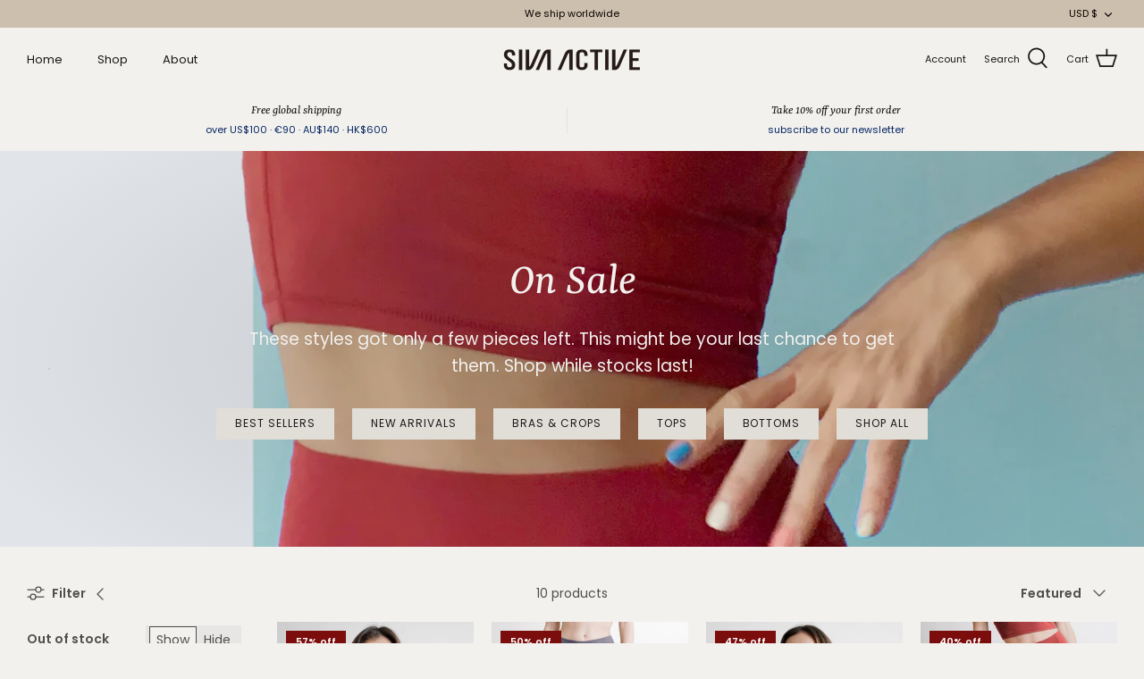

--- FILE ---
content_type: text/html; charset=utf-8
request_url: https://sivaactive.com/collections/on-sale-1
body_size: 30036
content:
<!DOCTYPE html>
<html lang="en">
<head>


  <!-- Symmetry 5.1.0 -->

  <link rel="preload" href="//sivaactive.com/cdn/shop/t/16/assets/styles.css?v=58562616705378194001759332895" as="style">
  <meta charset="utf-8" />
<meta name="viewport" content="width=device-width,initial-scale=1.0" />
<meta http-equiv="X-UA-Compatible" content="IE=edge">

<link rel="preconnect" href="https://cdn.shopify.com" crossorigin>
<link rel="preconnect" href="https://fonts.shopify.com" crossorigin>
<link rel="preconnect" href="https://monorail-edge.shopifysvc.com"><link rel="preload" as="font" href="//sivaactive.com/cdn/fonts/poppins/poppins_n4.0ba78fa5af9b0e1a374041b3ceaadf0a43b41362.woff2" type="font/woff2" crossorigin><link rel="preload" as="font" href="//sivaactive.com/cdn/fonts/poppins/poppins_n7.56758dcf284489feb014a026f3727f2f20a54626.woff2" type="font/woff2" crossorigin><link rel="preload" as="font" href="//sivaactive.com/cdn/fonts/poppins/poppins_i4.846ad1e22474f856bd6b81ba4585a60799a9f5d2.woff2" type="font/woff2" crossorigin><link rel="preload" as="font" href="//sivaactive.com/cdn/fonts/poppins/poppins_i7.42fd71da11e9d101e1e6c7932199f925f9eea42d.woff2" type="font/woff2" crossorigin><link rel="preload" as="font" href="//sivaactive.com/cdn/fonts/poppins/poppins_n4.0ba78fa5af9b0e1a374041b3ceaadf0a43b41362.woff2" type="font/woff2" crossorigin><link rel="preload" as="font" href="//sivaactive.com/cdn/fonts/rasa/rasa_i4.6cab8939c807b80668fcd668897bdb1109102e6c.woff2" type="font/woff2" crossorigin><link rel="preload" as="font" href="//sivaactive.com/cdn/fonts/poppins/poppins_n4.0ba78fa5af9b0e1a374041b3ceaadf0a43b41362.woff2" type="font/woff2" crossorigin><link rel="preload" href="//sivaactive.com/cdn/shop/t/16/assets/vendor.js?v=138568586205433922451651114016" as="script">
<link rel="preload" href="//sivaactive.com/cdn/shop/t/16/assets/theme.js?v=92775777685131332241651114015" as="script"><link rel="canonical" href="https://sivaactive.com/collections/on-sale-1" /><meta name="description" content="These styles got only a few pieces left. This might be your last chance to get them. Shop while stocks last!">
  <meta name="theme-color" content="#000000">

  <title>
    On Sale &ndash; SIVA ACTIVE
  </title>

  <meta property="og:site_name" content="SIVA ACTIVE">
<meta property="og:url" content="https://sivaactive.com/collections/on-sale-1">
<meta property="og:title" content="On Sale">
<meta property="og:type" content="product.group">
<meta property="og:description" content="These styles got only a few pieces left. This might be your last chance to get them. Shop while stocks last!"><meta property="og:image" content="http://sivaactive.com/cdn/shop/collections/a_97bb13bb-7bfc-4302-b12a-631f48a260d1_1200x1200.jpg?v=1627013680">
  <meta property="og:image:secure_url" content="https://sivaactive.com/cdn/shop/collections/a_97bb13bb-7bfc-4302-b12a-631f48a260d1_1200x1200.jpg?v=1627013680">
  <meta property="og:image:width" content="3024">
  <meta property="og:image:height" content="3024"><meta name="twitter:card" content="summary_large_image">
<meta name="twitter:title" content="On Sale">
<meta name="twitter:description" content="These styles got only a few pieces left. This might be your last chance to get them. Shop while stocks last!">


  <link href="//sivaactive.com/cdn/shop/t/16/assets/styles.css?v=58562616705378194001759332895" rel="stylesheet" type="text/css" media="all" />

  <script>
    window.theme = window.theme || {};
    theme.money_format_with_product_code_preference = "\u003cspan class=money\u003e${{amount}} USD\u003c\/span\u003e";
    theme.money_format_with_cart_code_preference = "\u003cspan class=money\u003e${{amount}} USD\u003c\/span\u003e";
    theme.money_format = "\u003cspan class=money\u003e${{amount}}\u003c\/span\u003e";
    theme.strings = {
      previous: "Previous",
      next: "Next",
      addressError: "Error looking up that address",
      addressNoResults: "No results for that address",
      addressQueryLimit: "You have exceeded the Google API usage limit. Consider upgrading to a \u003ca href=\"https:\/\/developers.google.com\/maps\/premium\/usage-limits\"\u003ePremium Plan\u003c\/a\u003e.",
      authError: "There was a problem authenticating your Google Maps API Key.",
      icon_labels_left: "Left",
      icon_labels_right: "Right",
      icon_labels_down: "Down",
      icon_labels_close: "Close",
      icon_labels_plus: "Plus",
      cart_terms_confirmation: "You must agree to the terms and conditions before continuing.",
      products_listing_from: "From",
      layout_live_search_see_all: "See all results",
      products_product_add_to_cart: "Add to Cart",
      products_variant_no_stock: "Sold out",
      products_variant_non_existent: "Unavailable",
      products_product_unit_price_separator: " \/ ",
      general_navigation_menu_toggle_aria_label: "Toggle menu",
      general_accessibility_labels_close: "Close",
      products_added_notification_title: "Just added",
      products_added_notification_item: "Item",
      products_added_notification_unit_price: "Item price",
      products_added_notification_quantity: "Qty",
      products_added_notification_total_price: "Total price",
      products_added_notification_shipping_note: "Excl. shipping",
      products_added_notification_keep_shopping: "Keep Shopping",
      products_added_notification_cart: "Cart",
      products_product_adding_to_cart: "Adding",
      products_product_added_to_cart: "Added to cart",
      products_product_unit_price_separator: " \/ ",
      products_added_notification_subtotal: "Subtotal",
      products_labels_sold_out: "Sold Out",
      products_labels_sale: "Sale",
      products_labels_percent_reduction: "[[ amount ]]% off",
      products_labels_value_reduction_html: "[[ amount ]] off",
      products_product_preorder: "Pre-order",
      general_quick_search_pages: "Pages",
      general_quick_search_no_results: "Sorry, we couldn\u0026#39;t find any results",
      collections_general_see_all_subcollections: "See all..."
    };
    theme.routes = {
      search_url: '/search',
      cart_url: '/cart',
      cart_add_url: '/cart/add',
      cart_change_url: '/cart/change'
    };
    theme.settings = {
      cart_type: "drawer",
      quickbuy_style: "button",
      avoid_orphans: true
    };
    document.documentElement.classList.add('js');
  </script>

  <script>window.performance && window.performance.mark && window.performance.mark('shopify.content_for_header.start');</script><meta name="facebook-domain-verification" content="69h4atd520ovyr37fiuvw3ib7hpuce">
<meta id="shopify-digital-wallet" name="shopify-digital-wallet" content="/4469456986/digital_wallets/dialog">
<meta name="shopify-checkout-api-token" content="da63bf51c94191eeeb2bafc5de714065">
<link rel="alternate" type="application/atom+xml" title="Feed" href="/collections/on-sale-1.atom" />
<link rel="alternate" type="application/json+oembed" href="https://sivaactive.com/collections/on-sale-1.oembed">
<script async="async" src="/checkouts/internal/preloads.js?locale=en-US"></script>
<script id="apple-pay-shop-capabilities" type="application/json">{"shopId":4469456986,"countryCode":"HK","currencyCode":"USD","merchantCapabilities":["supports3DS"],"merchantId":"gid:\/\/shopify\/Shop\/4469456986","merchantName":"SIVA ACTIVE","requiredBillingContactFields":["postalAddress","email","phone"],"requiredShippingContactFields":["postalAddress","email","phone"],"shippingType":"shipping","supportedNetworks":["visa","masterCard","amex"],"total":{"type":"pending","label":"SIVA ACTIVE","amount":"1.00"},"shopifyPaymentsEnabled":true,"supportsSubscriptions":true}</script>
<script id="shopify-features" type="application/json">{"accessToken":"da63bf51c94191eeeb2bafc5de714065","betas":["rich-media-storefront-analytics"],"domain":"sivaactive.com","predictiveSearch":true,"shopId":4469456986,"locale":"en"}</script>
<script>var Shopify = Shopify || {};
Shopify.shop = "siva-active.myshopify.com";
Shopify.locale = "en";
Shopify.currency = {"active":"USD","rate":"1.0"};
Shopify.country = "US";
Shopify.theme = {"name":"Symmetry Apr 2022","id":129681752226,"schema_name":"Symmetry","schema_version":"5.1.0","theme_store_id":568,"role":"main"};
Shopify.theme.handle = "null";
Shopify.theme.style = {"id":null,"handle":null};
Shopify.cdnHost = "sivaactive.com/cdn";
Shopify.routes = Shopify.routes || {};
Shopify.routes.root = "/";</script>
<script type="module">!function(o){(o.Shopify=o.Shopify||{}).modules=!0}(window);</script>
<script>!function(o){function n(){var o=[];function n(){o.push(Array.prototype.slice.apply(arguments))}return n.q=o,n}var t=o.Shopify=o.Shopify||{};t.loadFeatures=n(),t.autoloadFeatures=n()}(window);</script>
<script id="shop-js-analytics" type="application/json">{"pageType":"collection"}</script>
<script defer="defer" async type="module" src="//sivaactive.com/cdn/shopifycloud/shop-js/modules/v2/client.init-shop-cart-sync_C5BV16lS.en.esm.js"></script>
<script defer="defer" async type="module" src="//sivaactive.com/cdn/shopifycloud/shop-js/modules/v2/chunk.common_CygWptCX.esm.js"></script>
<script type="module">
  await import("//sivaactive.com/cdn/shopifycloud/shop-js/modules/v2/client.init-shop-cart-sync_C5BV16lS.en.esm.js");
await import("//sivaactive.com/cdn/shopifycloud/shop-js/modules/v2/chunk.common_CygWptCX.esm.js");

  window.Shopify.SignInWithShop?.initShopCartSync?.({"fedCMEnabled":true,"windoidEnabled":true});

</script>
<script>(function() {
  var isLoaded = false;
  function asyncLoad() {
    if (isLoaded) return;
    isLoaded = true;
    var urls = ["\/\/shopify.privy.com\/widget.js?shop=siva-active.myshopify.com","https:\/\/cdn.prooffactor.com\/javascript\/dist\/1.0\/jcr-widget.js?account_id=shopify:siva-active.myshopify.com\u0026shop=siva-active.myshopify.com","https:\/\/sdks.automizely.com\/conversions\/v1\/conversions.js?app_connection_id=5036758e52824e1d9f6ccdf774bd05a9\u0026mapped_org_id=82c326be76e97c7c546dda4c46ff4b92_v1\u0026shop=siva-active.myshopify.com","https:\/\/instafeed.nfcube.com\/cdn\/7d194cece2e5168b897cf5c3673fbbd8.js?shop=siva-active.myshopify.com"];
    for (var i = 0; i < urls.length; i++) {
      var s = document.createElement('script');
      s.type = 'text/javascript';
      s.async = true;
      s.src = urls[i];
      var x = document.getElementsByTagName('script')[0];
      x.parentNode.insertBefore(s, x);
    }
  };
  if(window.attachEvent) {
    window.attachEvent('onload', asyncLoad);
  } else {
    window.addEventListener('load', asyncLoad, false);
  }
})();</script>
<script id="__st">var __st={"a":4469456986,"offset":28800,"reqid":"322b3b64-c6ca-4090-976a-27b5aebbf8eb-1768750975","pageurl":"sivaactive.com\/collections\/on-sale-1","u":"6c29bdea11af","p":"collection","rtyp":"collection","rid":207558803618};</script>
<script>window.ShopifyPaypalV4VisibilityTracking = true;</script>
<script id="captcha-bootstrap">!function(){'use strict';const t='contact',e='account',n='new_comment',o=[[t,t],['blogs',n],['comments',n],[t,'customer']],c=[[e,'customer_login'],[e,'guest_login'],[e,'recover_customer_password'],[e,'create_customer']],r=t=>t.map((([t,e])=>`form[action*='/${t}']:not([data-nocaptcha='true']) input[name='form_type'][value='${e}']`)).join(','),a=t=>()=>t?[...document.querySelectorAll(t)].map((t=>t.form)):[];function s(){const t=[...o],e=r(t);return a(e)}const i='password',u='form_key',d=['recaptcha-v3-token','g-recaptcha-response','h-captcha-response',i],f=()=>{try{return window.sessionStorage}catch{return}},m='__shopify_v',_=t=>t.elements[u];function p(t,e,n=!1){try{const o=window.sessionStorage,c=JSON.parse(o.getItem(e)),{data:r}=function(t){const{data:e,action:n}=t;return t[m]||n?{data:e,action:n}:{data:t,action:n}}(c);for(const[e,n]of Object.entries(r))t.elements[e]&&(t.elements[e].value=n);n&&o.removeItem(e)}catch(o){console.error('form repopulation failed',{error:o})}}const l='form_type',E='cptcha';function T(t){t.dataset[E]=!0}const w=window,h=w.document,L='Shopify',v='ce_forms',y='captcha';let A=!1;((t,e)=>{const n=(g='f06e6c50-85a8-45c8-87d0-21a2b65856fe',I='https://cdn.shopify.com/shopifycloud/storefront-forms-hcaptcha/ce_storefront_forms_captcha_hcaptcha.v1.5.2.iife.js',D={infoText:'Protected by hCaptcha',privacyText:'Privacy',termsText:'Terms'},(t,e,n)=>{const o=w[L][v],c=o.bindForm;if(c)return c(t,g,e,D).then(n);var r;o.q.push([[t,g,e,D],n]),r=I,A||(h.body.append(Object.assign(h.createElement('script'),{id:'captcha-provider',async:!0,src:r})),A=!0)});var g,I,D;w[L]=w[L]||{},w[L][v]=w[L][v]||{},w[L][v].q=[],w[L][y]=w[L][y]||{},w[L][y].protect=function(t,e){n(t,void 0,e),T(t)},Object.freeze(w[L][y]),function(t,e,n,w,h,L){const[v,y,A,g]=function(t,e,n){const i=e?o:[],u=t?c:[],d=[...i,...u],f=r(d),m=r(i),_=r(d.filter((([t,e])=>n.includes(e))));return[a(f),a(m),a(_),s()]}(w,h,L),I=t=>{const e=t.target;return e instanceof HTMLFormElement?e:e&&e.form},D=t=>v().includes(t);t.addEventListener('submit',(t=>{const e=I(t);if(!e)return;const n=D(e)&&!e.dataset.hcaptchaBound&&!e.dataset.recaptchaBound,o=_(e),c=g().includes(e)&&(!o||!o.value);(n||c)&&t.preventDefault(),c&&!n&&(function(t){try{if(!f())return;!function(t){const e=f();if(!e)return;const n=_(t);if(!n)return;const o=n.value;o&&e.removeItem(o)}(t);const e=Array.from(Array(32),(()=>Math.random().toString(36)[2])).join('');!function(t,e){_(t)||t.append(Object.assign(document.createElement('input'),{type:'hidden',name:u})),t.elements[u].value=e}(t,e),function(t,e){const n=f();if(!n)return;const o=[...t.querySelectorAll(`input[type='${i}']`)].map((({name:t})=>t)),c=[...d,...o],r={};for(const[a,s]of new FormData(t).entries())c.includes(a)||(r[a]=s);n.setItem(e,JSON.stringify({[m]:1,action:t.action,data:r}))}(t,e)}catch(e){console.error('failed to persist form',e)}}(e),e.submit())}));const S=(t,e)=>{t&&!t.dataset[E]&&(n(t,e.some((e=>e===t))),T(t))};for(const o of['focusin','change'])t.addEventListener(o,(t=>{const e=I(t);D(e)&&S(e,y())}));const B=e.get('form_key'),M=e.get(l),P=B&&M;t.addEventListener('DOMContentLoaded',(()=>{const t=y();if(P)for(const e of t)e.elements[l].value===M&&p(e,B);[...new Set([...A(),...v().filter((t=>'true'===t.dataset.shopifyCaptcha))])].forEach((e=>S(e,t)))}))}(h,new URLSearchParams(w.location.search),n,t,e,['guest_login'])})(!0,!0)}();</script>
<script integrity="sha256-4kQ18oKyAcykRKYeNunJcIwy7WH5gtpwJnB7kiuLZ1E=" data-source-attribution="shopify.loadfeatures" defer="defer" src="//sivaactive.com/cdn/shopifycloud/storefront/assets/storefront/load_feature-a0a9edcb.js" crossorigin="anonymous"></script>
<script data-source-attribution="shopify.dynamic_checkout.dynamic.init">var Shopify=Shopify||{};Shopify.PaymentButton=Shopify.PaymentButton||{isStorefrontPortableWallets:!0,init:function(){window.Shopify.PaymentButton.init=function(){};var t=document.createElement("script");t.src="https://sivaactive.com/cdn/shopifycloud/portable-wallets/latest/portable-wallets.en.js",t.type="module",document.head.appendChild(t)}};
</script>
<script data-source-attribution="shopify.dynamic_checkout.buyer_consent">
  function portableWalletsHideBuyerConsent(e){var t=document.getElementById("shopify-buyer-consent"),n=document.getElementById("shopify-subscription-policy-button");t&&n&&(t.classList.add("hidden"),t.setAttribute("aria-hidden","true"),n.removeEventListener("click",e))}function portableWalletsShowBuyerConsent(e){var t=document.getElementById("shopify-buyer-consent"),n=document.getElementById("shopify-subscription-policy-button");t&&n&&(t.classList.remove("hidden"),t.removeAttribute("aria-hidden"),n.addEventListener("click",e))}window.Shopify?.PaymentButton&&(window.Shopify.PaymentButton.hideBuyerConsent=portableWalletsHideBuyerConsent,window.Shopify.PaymentButton.showBuyerConsent=portableWalletsShowBuyerConsent);
</script>
<script data-source-attribution="shopify.dynamic_checkout.cart.bootstrap">document.addEventListener("DOMContentLoaded",(function(){function t(){return document.querySelector("shopify-accelerated-checkout-cart, shopify-accelerated-checkout")}if(t())Shopify.PaymentButton.init();else{new MutationObserver((function(e,n){t()&&(Shopify.PaymentButton.init(),n.disconnect())})).observe(document.body,{childList:!0,subtree:!0})}}));
</script>
<link id="shopify-accelerated-checkout-styles" rel="stylesheet" media="screen" href="https://sivaactive.com/cdn/shopifycloud/portable-wallets/latest/accelerated-checkout-backwards-compat.css" crossorigin="anonymous">
<style id="shopify-accelerated-checkout-cart">
        #shopify-buyer-consent {
  margin-top: 1em;
  display: inline-block;
  width: 100%;
}

#shopify-buyer-consent.hidden {
  display: none;
}

#shopify-subscription-policy-button {
  background: none;
  border: none;
  padding: 0;
  text-decoration: underline;
  font-size: inherit;
  cursor: pointer;
}

#shopify-subscription-policy-button::before {
  box-shadow: none;
}

      </style>

<script>window.performance && window.performance.mark && window.performance.mark('shopify.content_for_header.end');</script>
<link href="https://monorail-edge.shopifysvc.com" rel="dns-prefetch">
<script>(function(){if ("sendBeacon" in navigator && "performance" in window) {try {var session_token_from_headers = performance.getEntriesByType('navigation')[0].serverTiming.find(x => x.name == '_s').description;} catch {var session_token_from_headers = undefined;}var session_cookie_matches = document.cookie.match(/_shopify_s=([^;]*)/);var session_token_from_cookie = session_cookie_matches && session_cookie_matches.length === 2 ? session_cookie_matches[1] : "";var session_token = session_token_from_headers || session_token_from_cookie || "";function handle_abandonment_event(e) {var entries = performance.getEntries().filter(function(entry) {return /monorail-edge.shopifysvc.com/.test(entry.name);});if (!window.abandonment_tracked && entries.length === 0) {window.abandonment_tracked = true;var currentMs = Date.now();var navigation_start = performance.timing.navigationStart;var payload = {shop_id: 4469456986,url: window.location.href,navigation_start,duration: currentMs - navigation_start,session_token,page_type: "collection"};window.navigator.sendBeacon("https://monorail-edge.shopifysvc.com/v1/produce", JSON.stringify({schema_id: "online_store_buyer_site_abandonment/1.1",payload: payload,metadata: {event_created_at_ms: currentMs,event_sent_at_ms: currentMs}}));}}window.addEventListener('pagehide', handle_abandonment_event);}}());</script>
<script id="web-pixels-manager-setup">(function e(e,d,r,n,o){if(void 0===o&&(o={}),!Boolean(null===(a=null===(i=window.Shopify)||void 0===i?void 0:i.analytics)||void 0===a?void 0:a.replayQueue)){var i,a;window.Shopify=window.Shopify||{};var t=window.Shopify;t.analytics=t.analytics||{};var s=t.analytics;s.replayQueue=[],s.publish=function(e,d,r){return s.replayQueue.push([e,d,r]),!0};try{self.performance.mark("wpm:start")}catch(e){}var l=function(){var e={modern:/Edge?\/(1{2}[4-9]|1[2-9]\d|[2-9]\d{2}|\d{4,})\.\d+(\.\d+|)|Firefox\/(1{2}[4-9]|1[2-9]\d|[2-9]\d{2}|\d{4,})\.\d+(\.\d+|)|Chrom(ium|e)\/(9{2}|\d{3,})\.\d+(\.\d+|)|(Maci|X1{2}).+ Version\/(15\.\d+|(1[6-9]|[2-9]\d|\d{3,})\.\d+)([,.]\d+|)( \(\w+\)|)( Mobile\/\w+|) Safari\/|Chrome.+OPR\/(9{2}|\d{3,})\.\d+\.\d+|(CPU[ +]OS|iPhone[ +]OS|CPU[ +]iPhone|CPU IPhone OS|CPU iPad OS)[ +]+(15[._]\d+|(1[6-9]|[2-9]\d|\d{3,})[._]\d+)([._]\d+|)|Android:?[ /-](13[3-9]|1[4-9]\d|[2-9]\d{2}|\d{4,})(\.\d+|)(\.\d+|)|Android.+Firefox\/(13[5-9]|1[4-9]\d|[2-9]\d{2}|\d{4,})\.\d+(\.\d+|)|Android.+Chrom(ium|e)\/(13[3-9]|1[4-9]\d|[2-9]\d{2}|\d{4,})\.\d+(\.\d+|)|SamsungBrowser\/([2-9]\d|\d{3,})\.\d+/,legacy:/Edge?\/(1[6-9]|[2-9]\d|\d{3,})\.\d+(\.\d+|)|Firefox\/(5[4-9]|[6-9]\d|\d{3,})\.\d+(\.\d+|)|Chrom(ium|e)\/(5[1-9]|[6-9]\d|\d{3,})\.\d+(\.\d+|)([\d.]+$|.*Safari\/(?![\d.]+ Edge\/[\d.]+$))|(Maci|X1{2}).+ Version\/(10\.\d+|(1[1-9]|[2-9]\d|\d{3,})\.\d+)([,.]\d+|)( \(\w+\)|)( Mobile\/\w+|) Safari\/|Chrome.+OPR\/(3[89]|[4-9]\d|\d{3,})\.\d+\.\d+|(CPU[ +]OS|iPhone[ +]OS|CPU[ +]iPhone|CPU IPhone OS|CPU iPad OS)[ +]+(10[._]\d+|(1[1-9]|[2-9]\d|\d{3,})[._]\d+)([._]\d+|)|Android:?[ /-](13[3-9]|1[4-9]\d|[2-9]\d{2}|\d{4,})(\.\d+|)(\.\d+|)|Mobile Safari.+OPR\/([89]\d|\d{3,})\.\d+\.\d+|Android.+Firefox\/(13[5-9]|1[4-9]\d|[2-9]\d{2}|\d{4,})\.\d+(\.\d+|)|Android.+Chrom(ium|e)\/(13[3-9]|1[4-9]\d|[2-9]\d{2}|\d{4,})\.\d+(\.\d+|)|Android.+(UC? ?Browser|UCWEB|U3)[ /]?(15\.([5-9]|\d{2,})|(1[6-9]|[2-9]\d|\d{3,})\.\d+)\.\d+|SamsungBrowser\/(5\.\d+|([6-9]|\d{2,})\.\d+)|Android.+MQ{2}Browser\/(14(\.(9|\d{2,})|)|(1[5-9]|[2-9]\d|\d{3,})(\.\d+|))(\.\d+|)|K[Aa][Ii]OS\/(3\.\d+|([4-9]|\d{2,})\.\d+)(\.\d+|)/},d=e.modern,r=e.legacy,n=navigator.userAgent;return n.match(d)?"modern":n.match(r)?"legacy":"unknown"}(),u="modern"===l?"modern":"legacy",c=(null!=n?n:{modern:"",legacy:""})[u],f=function(e){return[e.baseUrl,"/wpm","/b",e.hashVersion,"modern"===e.buildTarget?"m":"l",".js"].join("")}({baseUrl:d,hashVersion:r,buildTarget:u}),m=function(e){var d=e.version,r=e.bundleTarget,n=e.surface,o=e.pageUrl,i=e.monorailEndpoint;return{emit:function(e){var a=e.status,t=e.errorMsg,s=(new Date).getTime(),l=JSON.stringify({metadata:{event_sent_at_ms:s},events:[{schema_id:"web_pixels_manager_load/3.1",payload:{version:d,bundle_target:r,page_url:o,status:a,surface:n,error_msg:t},metadata:{event_created_at_ms:s}}]});if(!i)return console&&console.warn&&console.warn("[Web Pixels Manager] No Monorail endpoint provided, skipping logging."),!1;try{return self.navigator.sendBeacon.bind(self.navigator)(i,l)}catch(e){}var u=new XMLHttpRequest;try{return u.open("POST",i,!0),u.setRequestHeader("Content-Type","text/plain"),u.send(l),!0}catch(e){return console&&console.warn&&console.warn("[Web Pixels Manager] Got an unhandled error while logging to Monorail."),!1}}}}({version:r,bundleTarget:l,surface:e.surface,pageUrl:self.location.href,monorailEndpoint:e.monorailEndpoint});try{o.browserTarget=l,function(e){var d=e.src,r=e.async,n=void 0===r||r,o=e.onload,i=e.onerror,a=e.sri,t=e.scriptDataAttributes,s=void 0===t?{}:t,l=document.createElement("script"),u=document.querySelector("head"),c=document.querySelector("body");if(l.async=n,l.src=d,a&&(l.integrity=a,l.crossOrigin="anonymous"),s)for(var f in s)if(Object.prototype.hasOwnProperty.call(s,f))try{l.dataset[f]=s[f]}catch(e){}if(o&&l.addEventListener("load",o),i&&l.addEventListener("error",i),u)u.appendChild(l);else{if(!c)throw new Error("Did not find a head or body element to append the script");c.appendChild(l)}}({src:f,async:!0,onload:function(){if(!function(){var e,d;return Boolean(null===(d=null===(e=window.Shopify)||void 0===e?void 0:e.analytics)||void 0===d?void 0:d.initialized)}()){var d=window.webPixelsManager.init(e)||void 0;if(d){var r=window.Shopify.analytics;r.replayQueue.forEach((function(e){var r=e[0],n=e[1],o=e[2];d.publishCustomEvent(r,n,o)})),r.replayQueue=[],r.publish=d.publishCustomEvent,r.visitor=d.visitor,r.initialized=!0}}},onerror:function(){return m.emit({status:"failed",errorMsg:"".concat(f," has failed to load")})},sri:function(e){var d=/^sha384-[A-Za-z0-9+/=]+$/;return"string"==typeof e&&d.test(e)}(c)?c:"",scriptDataAttributes:o}),m.emit({status:"loading"})}catch(e){m.emit({status:"failed",errorMsg:(null==e?void 0:e.message)||"Unknown error"})}}})({shopId: 4469456986,storefrontBaseUrl: "https://sivaactive.com",extensionsBaseUrl: "https://extensions.shopifycdn.com/cdn/shopifycloud/web-pixels-manager",monorailEndpoint: "https://monorail-edge.shopifysvc.com/unstable/produce_batch",surface: "storefront-renderer",enabledBetaFlags: ["2dca8a86"],webPixelsConfigList: [{"id":"951845026","configuration":"{\"hashed_organization_id\":\"82c326be76e97c7c546dda4c46ff4b92_v1\",\"app_key\":\"siva-active\",\"allow_collect_personal_data\":\"true\"}","eventPayloadVersion":"v1","runtimeContext":"STRICT","scriptVersion":"6f6660f15c595d517f203f6e1abcb171","type":"APP","apiClientId":2814809,"privacyPurposes":["ANALYTICS","MARKETING","SALE_OF_DATA"],"dataSharingAdjustments":{"protectedCustomerApprovalScopes":["read_customer_address","read_customer_email","read_customer_name","read_customer_personal_data","read_customer_phone"]}},{"id":"218923170","configuration":"{\"pixel_id\":\"416536459484579\",\"pixel_type\":\"facebook_pixel\",\"metaapp_system_user_token\":\"-\"}","eventPayloadVersion":"v1","runtimeContext":"OPEN","scriptVersion":"ca16bc87fe92b6042fbaa3acc2fbdaa6","type":"APP","apiClientId":2329312,"privacyPurposes":["ANALYTICS","MARKETING","SALE_OF_DATA"],"dataSharingAdjustments":{"protectedCustomerApprovalScopes":["read_customer_address","read_customer_email","read_customer_name","read_customer_personal_data","read_customer_phone"]}},{"id":"59375778","eventPayloadVersion":"v1","runtimeContext":"LAX","scriptVersion":"1","type":"CUSTOM","privacyPurposes":["MARKETING"],"name":"Meta pixel (migrated)"},{"id":"shopify-app-pixel","configuration":"{}","eventPayloadVersion":"v1","runtimeContext":"STRICT","scriptVersion":"0450","apiClientId":"shopify-pixel","type":"APP","privacyPurposes":["ANALYTICS","MARKETING"]},{"id":"shopify-custom-pixel","eventPayloadVersion":"v1","runtimeContext":"LAX","scriptVersion":"0450","apiClientId":"shopify-pixel","type":"CUSTOM","privacyPurposes":["ANALYTICS","MARKETING"]}],isMerchantRequest: false,initData: {"shop":{"name":"SIVA ACTIVE","paymentSettings":{"currencyCode":"USD"},"myshopifyDomain":"siva-active.myshopify.com","countryCode":"HK","storefrontUrl":"https:\/\/sivaactive.com"},"customer":null,"cart":null,"checkout":null,"productVariants":[],"purchasingCompany":null},},"https://sivaactive.com/cdn","fcfee988w5aeb613cpc8e4bc33m6693e112",{"modern":"","legacy":""},{"shopId":"4469456986","storefrontBaseUrl":"https:\/\/sivaactive.com","extensionBaseUrl":"https:\/\/extensions.shopifycdn.com\/cdn\/shopifycloud\/web-pixels-manager","surface":"storefront-renderer","enabledBetaFlags":"[\"2dca8a86\"]","isMerchantRequest":"false","hashVersion":"fcfee988w5aeb613cpc8e4bc33m6693e112","publish":"custom","events":"[[\"page_viewed\",{}],[\"collection_viewed\",{\"collection\":{\"id\":\"207558803618\",\"title\":\"On Sale\",\"productVariants\":[{\"price\":{\"amount\":20.0,\"currencyCode\":\"USD\"},\"product\":{\"title\":\"StretchMore Crop Bra · Iris Purple\",\"vendor\":\"SIVA ACTIVE\",\"id\":\"1908568719450\",\"untranslatedTitle\":\"StretchMore Crop Bra · Iris Purple\",\"url\":\"\/products\/stretchmore-crop-bra-top-iris-puple\",\"type\":\"Bra\"},\"id\":\"17621059076186\",\"image\":{\"src\":\"\/\/sivaactive.com\/cdn\/shop\/products\/2_7cf2c82e-bde4-4f16-a879-7113fb1d449a.jpg?v=1654137750\"},\"sku\":\"1\",\"title\":\"XS\",\"untranslatedTitle\":\"XS\"},{\"price\":{\"amount\":30.0,\"currencyCode\":\"USD\"},\"product\":{\"title\":\"StretchMore Legging · Iris Purple\",\"vendor\":\"SIVA ACTIVE\",\"id\":\"1910593093722\",\"untranslatedTitle\":\"StretchMore Legging · Iris Purple\",\"url\":\"\/products\/copy-of-stretchmore-ankle-crop-legging-black\",\"type\":\"Legging\"},\"id\":\"17632870989914\",\"image\":{\"src\":\"\/\/sivaactive.com\/cdn\/shop\/products\/11_728516f9-121b-4682-b2a0-b774ff027745.jpg?v=1654151342\"},\"sku\":\"1\",\"title\":\"XS\",\"untranslatedTitle\":\"XS\"},{\"price\":{\"amount\":20.0,\"currencyCode\":\"USD\"},\"product\":{\"title\":\"SoftTech Crop Bra · Scarlet Red\",\"vendor\":\"SIVA ACTIVE\",\"id\":\"1908613546074\",\"untranslatedTitle\":\"SoftTech Crop Bra · Scarlet Red\",\"url\":\"\/products\/softtech-crop-bra-top-scarlet-red\",\"type\":\"Bra\"},\"id\":\"17621435383898\",\"image\":{\"src\":\"\/\/sivaactive.com\/cdn\/shop\/products\/11_c12f4108-9862-4b60-a660-20293b356223.jpg?v=1653983778\"},\"sku\":\"1\",\"title\":\"XS\",\"untranslatedTitle\":\"XS\"},{\"price\":{\"amount\":36.0,\"currencyCode\":\"USD\"},\"product\":{\"title\":\"SoftTech Legging · Scarlet Red\",\"vendor\":\"SIVA ACTIVE\",\"id\":\"1910710534234\",\"untranslatedTitle\":\"SoftTech Legging · Scarlet Red\",\"url\":\"\/products\/copy-of-sikymove-criss-cross-legging-black-1\",\"type\":\"Legging\"},\"id\":\"17633435091034\",\"image\":{\"src\":\"\/\/sivaactive.com\/cdn\/shop\/products\/11_d07baad5-8851-4580-9179-c633bce824b0.jpg?v=1653988538\"},\"sku\":\"\",\"title\":\"XS\",\"untranslatedTitle\":\"XS\"},{\"price\":{\"amount\":30.0,\"currencyCode\":\"USD\"},\"product\":{\"title\":\"SilkyMove Criss Cross Legging - Cherry Red\",\"vendor\":\"SIVA ACTIVE\",\"id\":\"1910607315034\",\"untranslatedTitle\":\"SilkyMove Criss Cross Legging - Cherry Red\",\"url\":\"\/products\/copy-of-sikymove-criss-cross-legging-black\",\"type\":\"Legging\"},\"id\":\"17632921387098\",\"image\":{\"src\":\"\/\/sivaactive.com\/cdn\/shop\/products\/r7.jpg?v=1666333194\"},\"sku\":\"1\",\"title\":\"XS\",\"untranslatedTitle\":\"XS\"},{\"price\":{\"amount\":25.0,\"currencyCode\":\"USD\"},\"product\":{\"title\":\"SilkyMove Bra · Cherry Red\",\"vendor\":\"SIVA ACTIVE\",\"id\":\"1908501119066\",\"untranslatedTitle\":\"SilkyMove Bra · Cherry Red\",\"url\":\"\/products\/silkymove-bra-top\",\"type\":\"Bra\"},\"id\":\"17620638040154\",\"image\":{\"src\":\"\/\/sivaactive.com\/cdn\/shop\/products\/r2_2f30f239-912e-40b3-8289-f5f74da561d0.jpg?v=1666333099\"},\"sku\":\"1\",\"title\":\"XS\",\"untranslatedTitle\":\"XS\"},{\"price\":{\"amount\":27.0,\"currencyCode\":\"USD\"},\"product\":{\"title\":\"StretchMore Crop Bra · Black\",\"vendor\":\"SIVA ACTIVE\",\"id\":\"1908555120730\",\"untranslatedTitle\":\"StretchMore Crop Bra · Black\",\"url\":\"\/products\/stretchmore-crop-bra-top-black\",\"type\":\"Bra\"},\"id\":\"17620975648858\",\"image\":{\"src\":\"\/\/sivaactive.com\/cdn\/shop\/products\/1_017dfbfc-e2ca-4d39-ac2e-ad78e64dfbbd.jpg?v=1654065921\"},\"sku\":\"1\",\"title\":\"XS\",\"untranslatedTitle\":\"XS\"},{\"price\":{\"amount\":36.0,\"currencyCode\":\"USD\"},\"product\":{\"title\":\"StretchMore Legging · Black\",\"vendor\":\"SIVA ACTIVE\",\"id\":\"1910582411354\",\"untranslatedTitle\":\"StretchMore Legging · Black\",\"url\":\"\/products\/copy-of-freeflow-open-back-top-forest-green-melange\",\"type\":\"Legging\"},\"id\":\"17632858275930\",\"image\":{\"src\":\"\/\/sivaactive.com\/cdn\/shop\/products\/1_dd827365-f35b-4f7d-bb63-432879e749ef.jpg?v=1654073406\"},\"sku\":\"1\",\"title\":\"XS\",\"untranslatedTitle\":\"XS\"},{\"price\":{\"amount\":23.0,\"currencyCode\":\"USD\"},\"product\":{\"title\":\"FlowFree Top · Swan Grey\",\"vendor\":\"SIVA ACTIVE\",\"id\":\"1908683931738\",\"untranslatedTitle\":\"FlowFree Top · Swan Grey\",\"url\":\"\/products\/copy-of-freeflow-open-back-top-forest-green\",\"type\":\"Top\"},\"id\":\"17622030909530\",\"image\":{\"src\":\"\/\/sivaactive.com\/cdn\/shop\/products\/1_1794c146-6069-4d12-91c2-2dc6053c2c8a.jpg?v=1656648049\"},\"sku\":\"1\",\"title\":\"XS\",\"untranslatedTitle\":\"XS\"},{\"price\":{\"amount\":23.0,\"currencyCode\":\"USD\"},\"product\":{\"title\":\"FlowFree Top · Forest Green\",\"vendor\":\"SIVA ACTIVE\",\"id\":\"1908672135258\",\"untranslatedTitle\":\"FlowFree Top · Forest Green\",\"url\":\"\/products\/copy-of-silkymove-bra-top-black-1\",\"type\":\"Top\"},\"id\":\"17621967536218\",\"image\":{\"src\":\"\/\/sivaactive.com\/cdn\/shop\/products\/g1.jpg?v=1666255477\"},\"sku\":\"1\",\"title\":\"XS\",\"untranslatedTitle\":\"XS\"}]}}]]"});</script><script>
  window.ShopifyAnalytics = window.ShopifyAnalytics || {};
  window.ShopifyAnalytics.meta = window.ShopifyAnalytics.meta || {};
  window.ShopifyAnalytics.meta.currency = 'USD';
  var meta = {"products":[{"id":1908568719450,"gid":"gid:\/\/shopify\/Product\/1908568719450","vendor":"SIVA ACTIVE","type":"Bra","handle":"stretchmore-crop-bra-top-iris-puple","variants":[{"id":17621059076186,"price":2000,"name":"StretchMore Crop Bra · Iris Purple - XS","public_title":"XS","sku":"1"},{"id":17621059108954,"price":2000,"name":"StretchMore Crop Bra · Iris Purple - S","public_title":"S","sku":"1"},{"id":17621059141722,"price":2000,"name":"StretchMore Crop Bra · Iris Purple - M","public_title":"M","sku":"1"},{"id":17621225373786,"price":2000,"name":"StretchMore Crop Bra · Iris Purple - L","public_title":"L","sku":"1"}],"remote":false},{"id":1910593093722,"gid":"gid:\/\/shopify\/Product\/1910593093722","vendor":"SIVA ACTIVE","type":"Legging","handle":"copy-of-stretchmore-ankle-crop-legging-black","variants":[{"id":17632870989914,"price":3000,"name":"StretchMore Legging · Iris Purple - XS","public_title":"XS","sku":"1"},{"id":17632871022682,"price":3000,"name":"StretchMore Legging · Iris Purple - S","public_title":"S","sku":"1"},{"id":17632871055450,"price":3000,"name":"StretchMore Legging · Iris Purple - M","public_title":"M","sku":"1"},{"id":17632871088218,"price":3000,"name":"StretchMore Legging · Iris Purple - L","public_title":"L","sku":"1"}],"remote":false},{"id":1908613546074,"gid":"gid:\/\/shopify\/Product\/1908613546074","vendor":"SIVA ACTIVE","type":"Bra","handle":"softtech-crop-bra-top-scarlet-red","variants":[{"id":17621435383898,"price":2000,"name":"SoftTech Crop Bra · Scarlet Red - XS","public_title":"XS","sku":"1"},{"id":17621435416666,"price":2000,"name":"SoftTech Crop Bra · Scarlet Red - S","public_title":"S","sku":"1"},{"id":17621435449434,"price":2000,"name":"SoftTech Crop Bra · Scarlet Red - M","public_title":"M","sku":"1"},{"id":39875501490338,"price":2000,"name":"SoftTech Crop Bra · Scarlet Red - L","public_title":"L","sku":""}],"remote":false},{"id":1910710534234,"gid":"gid:\/\/shopify\/Product\/1910710534234","vendor":"SIVA ACTIVE","type":"Legging","handle":"copy-of-sikymove-criss-cross-legging-black-1","variants":[{"id":17633435091034,"price":3600,"name":"SoftTech Legging · Scarlet Red - XS","public_title":"XS","sku":""},{"id":17633435123802,"price":3600,"name":"SoftTech Legging · Scarlet Red - S","public_title":"S","sku":"1"},{"id":17633435156570,"price":3600,"name":"SoftTech Legging · Scarlet Red - M","public_title":"M","sku":"1"},{"id":39875510894754,"price":3600,"name":"SoftTech Legging · Scarlet Red - L","public_title":"L","sku":""}],"remote":false},{"id":1910607315034,"gid":"gid:\/\/shopify\/Product\/1910607315034","vendor":"SIVA ACTIVE","type":"Legging","handle":"copy-of-sikymove-criss-cross-legging-black","variants":[{"id":17632921387098,"price":3000,"name":"SilkyMove Criss Cross Legging - Cherry Red - XS","public_title":"XS","sku":"1"},{"id":17632921419866,"price":3000,"name":"SilkyMove Criss Cross Legging - Cherry Red - S","public_title":"S","sku":"1"},{"id":17632921452634,"price":3000,"name":"SilkyMove Criss Cross Legging - Cherry Red - M","public_title":"M","sku":"1"},{"id":17632921485402,"price":3000,"name":"SilkyMove Criss Cross Legging - Cherry Red - L","public_title":"L","sku":"1"}],"remote":false},{"id":1908501119066,"gid":"gid:\/\/shopify\/Product\/1908501119066","vendor":"SIVA ACTIVE","type":"Bra","handle":"silkymove-bra-top","variants":[{"id":17620638040154,"price":2500,"name":"SilkyMove Bra · Cherry Red - XS","public_title":"XS","sku":"1"},{"id":17620970766426,"price":2500,"name":"SilkyMove Bra · Cherry Red - S","public_title":"S","sku":"1"},{"id":17620970799194,"price":2500,"name":"SilkyMove Bra · Cherry Red - M","public_title":"M","sku":"1"},{"id":17620970831962,"price":2500,"name":"SilkyMove Bra · Cherry Red - L","public_title":"L","sku":"1"}],"remote":false},{"id":1908555120730,"gid":"gid:\/\/shopify\/Product\/1908555120730","vendor":"SIVA ACTIVE","type":"Bra","handle":"stretchmore-crop-bra-top-black","variants":[{"id":17620975648858,"price":2700,"name":"StretchMore Crop Bra · Black - XS","public_title":"XS","sku":"1"},{"id":17620975681626,"price":2700,"name":"StretchMore Crop Bra · Black - S","public_title":"S","sku":"1"},{"id":17620975714394,"price":2700,"name":"StretchMore Crop Bra · Black - M","public_title":"M","sku":"1"},{"id":17621246672986,"price":2700,"name":"StretchMore Crop Bra · Black - L","public_title":"L","sku":"1"}],"remote":false},{"id":1910582411354,"gid":"gid:\/\/shopify\/Product\/1910582411354","vendor":"SIVA ACTIVE","type":"Legging","handle":"copy-of-freeflow-open-back-top-forest-green-melange","variants":[{"id":17632858275930,"price":3600,"name":"StretchMore Legging · Black - XS","public_title":"XS","sku":"1"},{"id":17632858308698,"price":3600,"name":"StretchMore Legging · Black - S","public_title":"S","sku":"1"},{"id":17632858341466,"price":3600,"name":"StretchMore Legging · Black - M","public_title":"M","sku":"1"},{"id":17632858374234,"price":3600,"name":"StretchMore Legging · Black - L","public_title":"L","sku":"1"}],"remote":false},{"id":1908683931738,"gid":"gid:\/\/shopify\/Product\/1908683931738","vendor":"SIVA ACTIVE","type":"Top","handle":"copy-of-freeflow-open-back-top-forest-green","variants":[{"id":17622030909530,"price":2300,"name":"FlowFree Top · Swan Grey - XS","public_title":"XS","sku":"1"},{"id":17622030942298,"price":2300,"name":"FlowFree Top · Swan Grey - S","public_title":"S","sku":"1"},{"id":17622030975066,"price":2300,"name":"FlowFree Top · Swan Grey - M","public_title":"M","sku":"1"},{"id":17622031007834,"price":2300,"name":"FlowFree Top · Swan Grey - L","public_title":"L","sku":"1"}],"remote":false},{"id":1908672135258,"gid":"gid:\/\/shopify\/Product\/1908672135258","vendor":"SIVA ACTIVE","type":"Top","handle":"copy-of-silkymove-bra-top-black-1","variants":[{"id":17621967536218,"price":2300,"name":"FlowFree Top · Forest Green - XS","public_title":"XS","sku":"1"},{"id":17621967568986,"price":2300,"name":"FlowFree Top · Forest Green - S","public_title":"S","sku":"1"},{"id":17621967601754,"price":2300,"name":"FlowFree Top · Forest Green - M","public_title":"M","sku":"1"},{"id":17621967634522,"price":2300,"name":"FlowFree Top · Forest Green - L","public_title":"L","sku":"1"}],"remote":false}],"page":{"pageType":"collection","resourceType":"collection","resourceId":207558803618,"requestId":"322b3b64-c6ca-4090-976a-27b5aebbf8eb-1768750975"}};
  for (var attr in meta) {
    window.ShopifyAnalytics.meta[attr] = meta[attr];
  }
</script>
<script class="analytics">
  (function () {
    var customDocumentWrite = function(content) {
      var jquery = null;

      if (window.jQuery) {
        jquery = window.jQuery;
      } else if (window.Checkout && window.Checkout.$) {
        jquery = window.Checkout.$;
      }

      if (jquery) {
        jquery('body').append(content);
      }
    };

    var hasLoggedConversion = function(token) {
      if (token) {
        return document.cookie.indexOf('loggedConversion=' + token) !== -1;
      }
      return false;
    }

    var setCookieIfConversion = function(token) {
      if (token) {
        var twoMonthsFromNow = new Date(Date.now());
        twoMonthsFromNow.setMonth(twoMonthsFromNow.getMonth() + 2);

        document.cookie = 'loggedConversion=' + token + '; expires=' + twoMonthsFromNow;
      }
    }

    var trekkie = window.ShopifyAnalytics.lib = window.trekkie = window.trekkie || [];
    if (trekkie.integrations) {
      return;
    }
    trekkie.methods = [
      'identify',
      'page',
      'ready',
      'track',
      'trackForm',
      'trackLink'
    ];
    trekkie.factory = function(method) {
      return function() {
        var args = Array.prototype.slice.call(arguments);
        args.unshift(method);
        trekkie.push(args);
        return trekkie;
      };
    };
    for (var i = 0; i < trekkie.methods.length; i++) {
      var key = trekkie.methods[i];
      trekkie[key] = trekkie.factory(key);
    }
    trekkie.load = function(config) {
      trekkie.config = config || {};
      trekkie.config.initialDocumentCookie = document.cookie;
      var first = document.getElementsByTagName('script')[0];
      var script = document.createElement('script');
      script.type = 'text/javascript';
      script.onerror = function(e) {
        var scriptFallback = document.createElement('script');
        scriptFallback.type = 'text/javascript';
        scriptFallback.onerror = function(error) {
                var Monorail = {
      produce: function produce(monorailDomain, schemaId, payload) {
        var currentMs = new Date().getTime();
        var event = {
          schema_id: schemaId,
          payload: payload,
          metadata: {
            event_created_at_ms: currentMs,
            event_sent_at_ms: currentMs
          }
        };
        return Monorail.sendRequest("https://" + monorailDomain + "/v1/produce", JSON.stringify(event));
      },
      sendRequest: function sendRequest(endpointUrl, payload) {
        // Try the sendBeacon API
        if (window && window.navigator && typeof window.navigator.sendBeacon === 'function' && typeof window.Blob === 'function' && !Monorail.isIos12()) {
          var blobData = new window.Blob([payload], {
            type: 'text/plain'
          });

          if (window.navigator.sendBeacon(endpointUrl, blobData)) {
            return true;
          } // sendBeacon was not successful

        } // XHR beacon

        var xhr = new XMLHttpRequest();

        try {
          xhr.open('POST', endpointUrl);
          xhr.setRequestHeader('Content-Type', 'text/plain');
          xhr.send(payload);
        } catch (e) {
          console.log(e);
        }

        return false;
      },
      isIos12: function isIos12() {
        return window.navigator.userAgent.lastIndexOf('iPhone; CPU iPhone OS 12_') !== -1 || window.navigator.userAgent.lastIndexOf('iPad; CPU OS 12_') !== -1;
      }
    };
    Monorail.produce('monorail-edge.shopifysvc.com',
      'trekkie_storefront_load_errors/1.1',
      {shop_id: 4469456986,
      theme_id: 129681752226,
      app_name: "storefront",
      context_url: window.location.href,
      source_url: "//sivaactive.com/cdn/s/trekkie.storefront.cd680fe47e6c39ca5d5df5f0a32d569bc48c0f27.min.js"});

        };
        scriptFallback.async = true;
        scriptFallback.src = '//sivaactive.com/cdn/s/trekkie.storefront.cd680fe47e6c39ca5d5df5f0a32d569bc48c0f27.min.js';
        first.parentNode.insertBefore(scriptFallback, first);
      };
      script.async = true;
      script.src = '//sivaactive.com/cdn/s/trekkie.storefront.cd680fe47e6c39ca5d5df5f0a32d569bc48c0f27.min.js';
      first.parentNode.insertBefore(script, first);
    };
    trekkie.load(
      {"Trekkie":{"appName":"storefront","development":false,"defaultAttributes":{"shopId":4469456986,"isMerchantRequest":null,"themeId":129681752226,"themeCityHash":"13061379626672663012","contentLanguage":"en","currency":"USD","eventMetadataId":"90b1c22b-d074-4d7b-b13c-2a6a195c230b"},"isServerSideCookieWritingEnabled":true,"monorailRegion":"shop_domain","enabledBetaFlags":["65f19447"]},"Session Attribution":{},"S2S":{"facebookCapiEnabled":true,"source":"trekkie-storefront-renderer","apiClientId":580111}}
    );

    var loaded = false;
    trekkie.ready(function() {
      if (loaded) return;
      loaded = true;

      window.ShopifyAnalytics.lib = window.trekkie;

      var originalDocumentWrite = document.write;
      document.write = customDocumentWrite;
      try { window.ShopifyAnalytics.merchantGoogleAnalytics.call(this); } catch(error) {};
      document.write = originalDocumentWrite;

      window.ShopifyAnalytics.lib.page(null,{"pageType":"collection","resourceType":"collection","resourceId":207558803618,"requestId":"322b3b64-c6ca-4090-976a-27b5aebbf8eb-1768750975","shopifyEmitted":true});

      var match = window.location.pathname.match(/checkouts\/(.+)\/(thank_you|post_purchase)/)
      var token = match? match[1]: undefined;
      if (!hasLoggedConversion(token)) {
        setCookieIfConversion(token);
        window.ShopifyAnalytics.lib.track("Viewed Product Category",{"currency":"USD","category":"Collection: on-sale-1","collectionName":"on-sale-1","collectionId":207558803618,"nonInteraction":true},undefined,undefined,{"shopifyEmitted":true});
      }
    });


        var eventsListenerScript = document.createElement('script');
        eventsListenerScript.async = true;
        eventsListenerScript.src = "//sivaactive.com/cdn/shopifycloud/storefront/assets/shop_events_listener-3da45d37.js";
        document.getElementsByTagName('head')[0].appendChild(eventsListenerScript);

})();</script>
<script
  defer
  src="https://sivaactive.com/cdn/shopifycloud/perf-kit/shopify-perf-kit-3.0.4.min.js"
  data-application="storefront-renderer"
  data-shop-id="4469456986"
  data-render-region="gcp-us-central1"
  data-page-type="collection"
  data-theme-instance-id="129681752226"
  data-theme-name="Symmetry"
  data-theme-version="5.1.0"
  data-monorail-region="shop_domain"
  data-resource-timing-sampling-rate="10"
  data-shs="true"
  data-shs-beacon="true"
  data-shs-export-with-fetch="true"
  data-shs-logs-sample-rate="1"
  data-shs-beacon-endpoint="https://sivaactive.com/api/collect"
></script>
</head>

<body class="template-collection" data-cc-animate-timeout="0"><script>
      if ('IntersectionObserver' in window) {
        document.body.classList.add("cc-animate-enabled");
      }
    </script><a class="skip-link visually-hidden" href="#content">Skip to content</a>

  <div id="shopify-section-announcement-bar" class="shopify-section section-announcement-bar">

  <div id="section-id-announcement-bar" class="announcement-bar announcement-bar--with-announcement" data-section-type="announcement-bar" data-cc-animate>
    <style data-shopify>
      #section-id-announcement-bar {
        background: #ccbfad;
        color: #0a0200;
      }
    </style>
<div class="container container--no-max">
      <div class="announcement-bar__left">
        
      </div>

      <div class="announcement-bar__middle">
        <div class="announcement-bar__inner">We ship worldwide</div>
      </div>

      <div class="announcement-bar__right">
        
        
          <div class="header-disclosures desktop-only">
            <form method="post" action="/localization" id="localization_form_annbar" accept-charset="UTF-8" class="selectors-form" enctype="multipart/form-data"><input type="hidden" name="form_type" value="localization" /><input type="hidden" name="utf8" value="✓" /><input type="hidden" name="_method" value="put" /><input type="hidden" name="return_to" value="/collections/on-sale-1" /><div class="selectors-form__item">
      <h2 class="visually-hidden" id="currency-heading-annbar">
        Currency
      </h2>

      <div class="disclosure" data-disclosure-currency>
        <button type="button" class="disclosure__toggle" aria-expanded="false" aria-controls="currency-list-annbar" aria-describedby="currency-heading-annbar" data-disclosure-toggle>
          USD $<span class="disclosure__toggle-arrow" role="presentation"><svg xmlns="http://www.w3.org/2000/svg" width="24" height="24" viewBox="0 0 24 24" fill="none" stroke="currentColor" stroke-width="2" stroke-linecap="round" stroke-linejoin="round" class="feather feather-chevron-down"><title>Down</title><polyline points="6 9 12 15 18 9"></polyline></svg></span>
        </button>
        <ul id="currency-list-annbar" class="disclosure-list" data-disclosure-list>
          
            <li class="disclosure-list__item ">
              <a class="disclosure-list__option" href="#"  data-value="AUD" data-disclosure-option>
                AUD $</a>
            </li>
            <li class="disclosure-list__item ">
              <a class="disclosure-list__option" href="#"  data-value="CAD" data-disclosure-option>
                CAD $</a>
            </li>
            <li class="disclosure-list__item ">
              <a class="disclosure-list__option" href="#"  data-value="CNY" data-disclosure-option>
                CNY ¥</a>
            </li>
            <li class="disclosure-list__item ">
              <a class="disclosure-list__option" href="#"  data-value="EUR" data-disclosure-option>
                EUR €</a>
            </li>
            <li class="disclosure-list__item ">
              <a class="disclosure-list__option" href="#"  data-value="GBP" data-disclosure-option>
                GBP £</a>
            </li>
            <li class="disclosure-list__item ">
              <a class="disclosure-list__option" href="#"  data-value="HKD" data-disclosure-option>
                HKD $</a>
            </li>
            <li class="disclosure-list__item ">
              <a class="disclosure-list__option" href="#"  data-value="JPY" data-disclosure-option>
                JPY ¥</a>
            </li>
            <li class="disclosure-list__item ">
              <a class="disclosure-list__option" href="#"  data-value="KRW" data-disclosure-option>
                KRW ₩</a>
            </li>
            <li class="disclosure-list__item ">
              <a class="disclosure-list__option" href="#"  data-value="MOP" data-disclosure-option>
                MOP P</a>
            </li>
            <li class="disclosure-list__item ">
              <a class="disclosure-list__option" href="#"  data-value="MYR" data-disclosure-option>
                MYR RM</a>
            </li>
            <li class="disclosure-list__item ">
              <a class="disclosure-list__option" href="#"  data-value="SGD" data-disclosure-option>
                SGD $</a>
            </li>
            <li class="disclosure-list__item ">
              <a class="disclosure-list__option" href="#"  data-value="THB" data-disclosure-option>
                THB ฿</a>
            </li>
            <li class="disclosure-list__item ">
              <a class="disclosure-list__option" href="#"  data-value="TWD" data-disclosure-option>
                TWD $</a>
            </li>
            <li class="disclosure-list__item disclosure-list__item--current">
              <a class="disclosure-list__option" href="#" aria-current="true" data-value="USD" data-disclosure-option>
                USD $</a>
            </li>
            <li class="disclosure-list__item ">
              <a class="disclosure-list__option" href="#"  data-value="VND" data-disclosure-option>
                VND ₫</a>
            </li></ul>
        <input type="hidden" name="currency_code" id="CurrencySelector-annbar" value="USD" data-disclosure-input/>
      </div>
    </div></form>
          </div>
        
      </div>
    </div>
  </div>
</div>
  <div id="shopify-section-header" class="shopify-section section-header"><style data-shopify>
  .logo img {
    width: 160px;
  }
  .logo-area__middle--logo-image {
    max-width: 160px;
  }
  @media (max-width: 767px) {
    .logo img {
      width: 120px;
    }
  }.section-header {
    position: -webkit-sticky;
    position: sticky;
  }</style>


<div data-section-type="header" data-cc-animate>
  <div id="pageheader" class="pageheader pageheader--layout-inline-menu-left"><div class="logo-area container container--no-max">
      <div class="logo-area__left">
        <div class="logo-area__left__inner">
          <button class="button notabutton mobile-nav-toggle" aria-label="Toggle menu" aria-controls="main-nav">
            <svg xmlns="http://www.w3.org/2000/svg" width="24" height="24" viewBox="0 0 24 24" fill="none" stroke="currentColor" stroke-width="1.5" stroke-linecap="round" stroke-linejoin="round" class="feather feather-menu"><line x1="3" y1="12" x2="21" y2="12"></line><line x1="3" y1="6" x2="21" y2="6"></line><line x1="3" y1="18" x2="21" y2="18"></line></svg>
          </button>
          
            <a class="show-search-link" href="/search">
              <span class="show-search-link__icon"><svg viewBox="0 0 19 21" version="1.1" xmlns="http://www.w3.org/2000/svg" xmlns:xlink="http://www.w3.org/1999/xlink" stroke="none" stroke-width="1" fill="currentColor" fill-rule="nonzero">
  <g transform="translate(0.000000, 0.472222)" >
    <path d="M14.3977778,14.0103889 L19,19.0422222 L17.8135556,20.0555556 L13.224,15.0385 C11.8019062,16.0671405 10.0908414,16.619514 8.33572222,16.6165556 C3.73244444,16.6165556 0,12.8967778 0,8.30722222 C0,3.71766667 3.73244444,0 8.33572222,0 C12.939,0 16.6714444,3.71977778 16.6714444,8.30722222 C16.6739657,10.4296993 15.859848,12.4717967 14.3977778,14.0103889 Z M8.33572222,15.0585556 C12.0766111,15.0585556 15.1081667,12.0365 15.1081667,8.30827778 C15.1081667,4.58005556 12.0766111,1.558 8.33572222,1.558 C4.59483333,1.558 1.56327778,4.58005556 1.56327778,8.30827778 C1.56327778,12.0365 4.59483333,15.0585556 8.33572222,15.0585556 Z"></path>
  </g>
</svg>
</span>
              <span class="show-search-link__text">Search</span>
            </a>
          
          
            <div class="navigation navigation--left" role="navigation" aria-label="Primary navigation">
              <div class="navigation__tier-1-container">
                <ul class="navigation__tier-1">
                  
<li class="navigation__item">
                      <a href="/" class="navigation__link" >Home</a>
                    </li>
                  
<li class="navigation__item navigation__item--with-children">
                      <a href="/collections/all" class="navigation__link" aria-haspopup="true" aria-expanded="false" aria-controls="NavigationTier2-2">Shop</a>
                    </li>
                  
<li class="navigation__item navigation__item--with-children">
                      <a href="/" class="navigation__link" aria-haspopup="true" aria-expanded="false" aria-controls="NavigationTier2-3">About</a>
                    </li>
                  
                </ul>
              </div>
            </div>
          
        </div>
      </div>

      <div class="logo-area__middle logo-area__middle--logo-image">
        <div class="logo-area__middle__inner"><div class="logo">
        <a href="/" title="SIVA ACTIVE"><img src="//sivaactive.com/cdn/shop/files/siva_logo_320x.png?v=1651116487" alt="" itemprop="logo" width="1298" height="246" /></a>
      </div></div>
      </div>

      <div class="logo-area__right">
        <div class="logo-area__right__inner">
          
            
              <a class="header-account-link" href="/account/login" aria-label="Account">
                <span class="desktop-only">Account</span>
                <span class="mobile-only"><svg width="19px" height="18px" viewBox="-1 -1 21 20" version="1.1" xmlns="http://www.w3.org/2000/svg" xmlns:xlink="http://www.w3.org/1999/xlink">
  <g transform="translate(0.968750, -0.031250)" stroke="none" stroke-width="1" fill="currentColor" fill-rule="nonzero">
    <path d="M9,7.5 C10.704,7.5 12.086,6.157 12.086,4.5 C12.086,2.843 10.704,1.5 9,1.5 C7.296,1.5 5.914,2.843 5.914,4.5 C5.914,6.157 7.296,7.5 9,7.5 Z M9,9 C6.444,9 4.371,6.985 4.371,4.5 C4.371,2.015 6.444,0 9,0 C11.556,0 13.629,2.015 13.629,4.5 C13.629,6.985 11.556,9 9,9 Z M1.543,18 L0,18 L0,15 C0,12.377 2.187,10.25 4.886,10.25 L14.143,10.25 C16.273,10.25 18,11.929 18,14 L18,18 L16.457,18 L16.457,14 C16.457,12.757 15.421,11.75 14.143,11.75 L4.886,11.75 C3.04,11.75 1.543,13.205 1.543,15 L1.543,18 Z"></path>
  </g>
</svg></span>
              </a>
            
          
          
            <a class="show-search-link" href="/search">
              <span class="show-search-link__text">Search</span>
              <span class="show-search-link__icon"><svg viewBox="0 0 19 21" version="1.1" xmlns="http://www.w3.org/2000/svg" xmlns:xlink="http://www.w3.org/1999/xlink" stroke="none" stroke-width="1" fill="currentColor" fill-rule="nonzero">
  <g transform="translate(0.000000, 0.472222)" >
    <path d="M14.3977778,14.0103889 L19,19.0422222 L17.8135556,20.0555556 L13.224,15.0385 C11.8019062,16.0671405 10.0908414,16.619514 8.33572222,16.6165556 C3.73244444,16.6165556 0,12.8967778 0,8.30722222 C0,3.71766667 3.73244444,0 8.33572222,0 C12.939,0 16.6714444,3.71977778 16.6714444,8.30722222 C16.6739657,10.4296993 15.859848,12.4717967 14.3977778,14.0103889 Z M8.33572222,15.0585556 C12.0766111,15.0585556 15.1081667,12.0365 15.1081667,8.30827778 C15.1081667,4.58005556 12.0766111,1.558 8.33572222,1.558 C4.59483333,1.558 1.56327778,4.58005556 1.56327778,8.30827778 C1.56327778,12.0365 4.59483333,15.0585556 8.33572222,15.0585556 Z"></path>
  </g>
</svg>
</span>
            </a>
          
          <a href="/cart" class="cart-link">
            <span class="cart-link__label">Cart</span>
            <span class="cart-link__icon"><svg viewBox="0 0 21 19" version="1.1" xmlns="http://www.w3.org/2000/svg" xmlns:xlink="http://www.w3.org/1999/xlink" stroke="none" stroke-width="1" fill="currentColor" fill-rule="nonzero">
  <g transform="translate(-0.500000, 0.500000)">
    <path d="M10.5,5.75 L10.5,0 L12,0 L12,5.75 L21.5,5.75 L17.682,17.75 L4.318,17.75 L0.5,5.75 L10.5,5.75 Z M2.551,7.25 L5.415,16.25 L16.585,16.25 L19.449,7.25 L2.55,7.25 L2.551,7.25 Z"></path>
  </g>
</svg></span>
          </a>
        </div>
      </div>
    </div><div id="main-search" class="main-search "
          data-live-search="true"
          data-live-search-price="false"
          data-live-search-vendor="false"
          data-live-search-meta="false"
          data-product-image-shape="shortest"
          data-product-image-crop="false"
          data-show-sold-out-label="true"
          data-show-sale-label="true"
          data-show-reduction="true"
          data-reduction-type="percent">

        <div class="main-search__container container">
          <button class="main-search__close button notabutton" aria-label="Close"><svg xmlns="http://www.w3.org/2000/svg" width="24" height="24" viewBox="0 0 24 24" fill="none" stroke="currentColor" stroke-width="2" stroke-linecap="round" stroke-linejoin="round" class="feather feather-x"><line x1="18" y1="6" x2="6" y2="18"></line><line x1="6" y1="6" x2="18" y2="18"></line></svg></button>

          <form class="main-search__form" action="/search" method="get" autocomplete="off">
            <input type="hidden" name="type" value="product" />
            <input type="hidden" name="options[prefix]" value="last" />
            <div class="main-search__input-container">
              <input class="main-search__input" type="text" name="q" autocomplete="off" placeholder="Search..." aria-label="Search Store" />
            </div>
            <button class="main-search__button button notabutton" type="submit" aria-label="Submit"><svg viewBox="0 0 19 21" version="1.1" xmlns="http://www.w3.org/2000/svg" xmlns:xlink="http://www.w3.org/1999/xlink" stroke="none" stroke-width="1" fill="currentColor" fill-rule="nonzero">
  <g transform="translate(0.000000, 0.472222)" >
    <path d="M14.3977778,14.0103889 L19,19.0422222 L17.8135556,20.0555556 L13.224,15.0385 C11.8019062,16.0671405 10.0908414,16.619514 8.33572222,16.6165556 C3.73244444,16.6165556 0,12.8967778 0,8.30722222 C0,3.71766667 3.73244444,0 8.33572222,0 C12.939,0 16.6714444,3.71977778 16.6714444,8.30722222 C16.6739657,10.4296993 15.859848,12.4717967 14.3977778,14.0103889 Z M8.33572222,15.0585556 C12.0766111,15.0585556 15.1081667,12.0365 15.1081667,8.30827778 C15.1081667,4.58005556 12.0766111,1.558 8.33572222,1.558 C4.59483333,1.558 1.56327778,4.58005556 1.56327778,8.30827778 C1.56327778,12.0365 4.59483333,15.0585556 8.33572222,15.0585556 Z"></path>
  </g>
</svg>
</button>
          </form>

          <div class="main-search__results"></div>

          
        </div>
      </div></div>

  <div id="main-nav" class="desktop-only">
    <div class="navigation navigation--main"
        role="navigation"
        aria-label="Primary navigation"
        data-mobile-expand-with-entire-link="true">
      <div class="navigation__tier-1-container">
        <div class="mobile-only-flex navigation__mobile-header">
          <a href="#" class="mobile-nav-back"><svg xmlns="http://www.w3.org/2000/svg" width="24" height="24" viewBox="0 0 24 24" fill="none" stroke="currentColor" stroke-width="1.3" stroke-linecap="round" stroke-linejoin="round" class="feather feather-chevron-left"><title>Left</title><polyline points="15 18 9 12 15 6"></polyline></svg></a>
          <span class="mobile-nav-title"></span>
          <a href="#" class="mobile-nav-toggle"><svg xmlns="http://www.w3.org/2000/svg" width="24" height="24" viewBox="0 0 24 24" fill="none" stroke="currentColor" stroke-width="1.3" stroke-linecap="round" stroke-linejoin="round" class="feather feather-x"><line x1="18" y1="6" x2="6" y2="18"></line><line x1="6" y1="6" x2="18" y2="18"></line></svg></a>
        </div>
        <ul class="navigation__tier-1">
          
<li class="navigation__item">
              <a href="/" class="navigation__link" >Home</a>

              
            </li>
          
<li class="navigation__item navigation__item--with-children">
              <a href="/collections/all" class="navigation__link" aria-haspopup="true" aria-expanded="false" aria-controls="NavigationTier2-2">Shop</a>

              
                <a class="navigation__children-toggle" href="#"><svg xmlns="http://www.w3.org/2000/svg" width="24" height="24" viewBox="0 0 24 24" fill="none" stroke="currentColor" stroke-width="1.3" stroke-linecap="round" stroke-linejoin="round" class="feather feather-chevron-down"><title>Toggle menu</title><polyline points="6 9 12 15 18 9"></polyline></svg></a><div id="NavigationTier2-2" class="navigation__tier-2-container navigation__child-tier">
                  <ul class="navigation__tier-2">
                    
                    <li class="navigation__item">
                      <a href="/collections/best-sellers" class="navigation__link" >Best Sellers</a>
                      

                      
                    </li>
                    
                    <li class="navigation__item">
                      <a href="/collections/just-landed" class="navigation__link" >New Arrivals </a>
                      

                      
                    </li>
                    
                    <li class="navigation__item">
                      <a href="/collections/frontpage" class="navigation__link" >Bras & Crops</a>
                      

                      
                    </li>
                    
                    <li class="navigation__item">
                      <a href="/collections/tees-tops" class="navigation__link" >Tops</a>
                      

                      
                    </li>
                    
                    <li class="navigation__item">
                      <a href="/collections/leggings" class="navigation__link" >Bottoms</a>
                      

                      
                    </li>
                    
                    <li class="navigation__item">
                      <a href="/collections/shop-all" class="navigation__link" >Shop All</a>
                      

                      
                    </li>
                    
                    <li class="navigation__item">
                      <a href="/collections/on-sale-1" class="navigation__link" >On Sale</a>
                      

                      
                    </li>
                    
</ul>
                </div>
              
            </li>
          
<li class="navigation__item navigation__item--with-children">
              <a href="/" class="navigation__link" aria-haspopup="true" aria-expanded="false" aria-controls="NavigationTier2-3">About</a>

              
                <a class="navigation__children-toggle" href="#"><svg xmlns="http://www.w3.org/2000/svg" width="24" height="24" viewBox="0 0 24 24" fill="none" stroke="currentColor" stroke-width="1.3" stroke-linecap="round" stroke-linejoin="round" class="feather feather-chevron-down"><title>Toggle menu</title><polyline points="6 9 12 15 18 9"></polyline></svg></a><div id="NavigationTier2-3" class="navigation__tier-2-container navigation__child-tier">
                  <ul class="navigation__tier-2">
                    
                    <li class="navigation__item">
                      <a href="/pages/copy-of-our-story" class="navigation__link" >About Us</a>
                      

                      
                    </li>
                    
                    <li class="navigation__item">
                      <a href="/pages/sustainability" class="navigation__link" >Sustainability</a>
                      

                      
                    </li>
                    
                    <li class="navigation__item">
                      <a href="/pages/shop-offline" class="navigation__link" >Stockists</a>
                      

                      
                    </li>
                    
                    <li class="navigation__item">
                      <a href="/pages/wholesale" class="navigation__link" >Wholesale</a>
                      

                      
                    </li>
                    
</ul>
                </div>
              
            </li>
          
        </ul>
        
      </div>
    </div>
  </div>

  <a href="#" class="header-shade mobile-nav-toggle" aria-label="general.navigation_menu.toggle_aria_label"></a>
</div><script id="InlineNavigationCheckScript">
  theme.inlineNavigationCheck = function() {
    var pageHeader = document.querySelector('.pageheader'),
        inlineNavContainer = pageHeader.querySelector('.logo-area__left__inner'),
        inlineNav = inlineNavContainer.querySelector('.navigation--left');
    if (inlineNav && getComputedStyle(inlineNav).display != 'none') {
      var inlineMenuCentered = document.querySelector('.pageheader--layout-inline-menu-center'),
          logoContainer = document.querySelector('.logo-area__middle__inner');
      if(inlineMenuCentered) {
        var rightWidth = document.querySelector('.logo-area__right__inner').clientWidth,
            middleWidth = logoContainer.clientWidth,
            logoArea = document.querySelector('.logo-area'),
            computedLogoAreaStyle = getComputedStyle(logoArea),
            logoAreaInnerWidth = logoArea.clientWidth - Math.ceil(parseFloat(computedLogoAreaStyle.paddingLeft)) - Math.ceil(parseFloat(computedLogoAreaStyle.paddingRight)),
            availableNavWidth = logoAreaInnerWidth - Math.max(rightWidth, middleWidth) * 2 - 40;
        inlineNavContainer.style.maxWidth = availableNavWidth + 'px';
      }

      var lastInlineNavLink = inlineNav.querySelector('.navigation__item:last-child');
      if (lastInlineNavLink) {
        var inlineNavWidth = lastInlineNavLink.offsetLeft + lastInlineNavLink.offsetWidth;
        if (inlineNavContainer.offsetWidth >= inlineNavWidth) {
          pageHeader.classList.add('pageheader--layout-inline-permitted');
          var tallLogo = logoContainer.clientHeight > lastInlineNavLink.clientHeight + 1;
          if (tallLogo) {
            inlineNav.classList.add('navigation--tight-underline');
          } else {
            inlineNav.classList.remove('navigation--tight-underline');
          }
        } else {
          pageHeader.classList.remove('pageheader--layout-inline-permitted');
        }
      }
    }
  }
  theme.inlineNavigationCheck();
</script>



</div>
  <div id="shopify-section-store-messages" class="shopify-section section-store-messages">

  <div id="store-messages" class="messages-2" data-cc-animate>
    <div class="container cf">
      

      <div class="message message-1" data-cc-animate data-cc-animate-delay="0.15s">
        

          
            <h6 class="title">Free global shipping</h6>
          
          
            <span class="tagline">over US$100 · €90 · AU$140 · HK$600</span>
          

          

        
      </div>

      

      <div class="message message-2" data-cc-animate data-cc-animate-delay="0.3s">
        

          
            <h6 class="title">Take 10% off your first order</h6>
          
          
            <span class="tagline">subscribe to our newsletter</span>
          

          

        <div class="fluff"></div>
      </div>

      
    </div>
  </div><!-- /#store-messages -->

  
  <div id="store-messages-mobile">
    <div class="container"><span>Free shipping over US$100 · €90 · AU$140 · HK$600</span></div>
  </div>
  



</div>

  <main id="content" role="main">
    <div class="container cf">

      <div id="shopify-section-template--15544794022050__main" class="shopify-section"><div data-section-id="template--15544794022050__main" data-section-type="collection-template" data-ajax-filtering="true" data-components="accordion,modal,price-range" data-cc-animate>


  <div class="page-header page-header--with-background page-header--background-desktop-only image-overlay image-overlay--bg-shadow page-header--padded-medium rimage-wrapper">
    <div class="rimage-background lazyload fade-in"
      data-bgset="//sivaactive.com/cdn/shop/collections/a_97bb13bb-7bfc-4302-b12a-631f48a260d1_180x.jpg?v=1627013680 180w 180h,
  //sivaactive.com/cdn/shop/collections/a_97bb13bb-7bfc-4302-b12a-631f48a260d1_360x.jpg?v=1627013680 360w 360h,
  //sivaactive.com/cdn/shop/collections/a_97bb13bb-7bfc-4302-b12a-631f48a260d1_540x.jpg?v=1627013680 540w 540h,
  //sivaactive.com/cdn/shop/collections/a_97bb13bb-7bfc-4302-b12a-631f48a260d1_720x.jpg?v=1627013680 720w 720h,
  //sivaactive.com/cdn/shop/collections/a_97bb13bb-7bfc-4302-b12a-631f48a260d1_900x.jpg?v=1627013680 900w 900h,
  //sivaactive.com/cdn/shop/collections/a_97bb13bb-7bfc-4302-b12a-631f48a260d1_1080x.jpg?v=1627013680 1080w 1080h,
  //sivaactive.com/cdn/shop/collections/a_97bb13bb-7bfc-4302-b12a-631f48a260d1_1296x.jpg?v=1627013680 1296w 1296h,
  //sivaactive.com/cdn/shop/collections/a_97bb13bb-7bfc-4302-b12a-631f48a260d1_1512x.jpg?v=1627013680 1512w 1512h,
  //sivaactive.com/cdn/shop/collections/a_97bb13bb-7bfc-4302-b12a-631f48a260d1_1728x.jpg?v=1627013680 1728w 1728h,
  //sivaactive.com/cdn/shop/collections/a_97bb13bb-7bfc-4302-b12a-631f48a260d1_1950x.jpg?v=1627013680 1950w 1950h,
  //sivaactive.com/cdn/shop/collections/a_97bb13bb-7bfc-4302-b12a-631f48a260d1_2100x.jpg?v=1627013680 2100w 2100h,
  //sivaactive.com/cdn/shop/collections/a_97bb13bb-7bfc-4302-b12a-631f48a260d1_2260x.jpg?v=1627013680 2260w 2260h,
  //sivaactive.com/cdn/shop/collections/a_97bb13bb-7bfc-4302-b12a-631f48a260d1_2450x.jpg?v=1627013680 2450w 2450h,
  //sivaactive.com/cdn/shop/collections/a_97bb13bb-7bfc-4302-b12a-631f48a260d1_2700x.jpg?v=1627013680 2700w 2700h,
  //sivaactive.com/cdn/shop/collections/a_97bb13bb-7bfc-4302-b12a-631f48a260d1_3000x.jpg?v=1627013680 3000w 3000h,
  
  
  
  //sivaactive.com/cdn/shop/collections/a_97bb13bb-7bfc-4302-b12a-631f48a260d1.jpg?v=1627013680 3024w 3024h"
      data-sizes="auto"
      data-parent-fit="cover"></div>
    <div class="page-header-background-mobile-only image-overlay image-overlay--bg-shadow page-header--padded-medium rimage-wrapper">
      <div class="rimage-background lazyload fade-in"
        data-bgset="//sivaactive.com/cdn/shop/collections/a_97bb13bb-7bfc-4302-b12a-631f48a260d1_180x.jpg?v=1627013680 180w 180h,
  //sivaactive.com/cdn/shop/collections/a_97bb13bb-7bfc-4302-b12a-631f48a260d1_360x.jpg?v=1627013680 360w 360h,
  //sivaactive.com/cdn/shop/collections/a_97bb13bb-7bfc-4302-b12a-631f48a260d1_540x.jpg?v=1627013680 540w 540h,
  //sivaactive.com/cdn/shop/collections/a_97bb13bb-7bfc-4302-b12a-631f48a260d1_720x.jpg?v=1627013680 720w 720h,
  //sivaactive.com/cdn/shop/collections/a_97bb13bb-7bfc-4302-b12a-631f48a260d1_900x.jpg?v=1627013680 900w 900h,
  //sivaactive.com/cdn/shop/collections/a_97bb13bb-7bfc-4302-b12a-631f48a260d1_1080x.jpg?v=1627013680 1080w 1080h,
  //sivaactive.com/cdn/shop/collections/a_97bb13bb-7bfc-4302-b12a-631f48a260d1_1296x.jpg?v=1627013680 1296w 1296h,
  //sivaactive.com/cdn/shop/collections/a_97bb13bb-7bfc-4302-b12a-631f48a260d1_1512x.jpg?v=1627013680 1512w 1512h,
  //sivaactive.com/cdn/shop/collections/a_97bb13bb-7bfc-4302-b12a-631f48a260d1_1728x.jpg?v=1627013680 1728w 1728h,
  //sivaactive.com/cdn/shop/collections/a_97bb13bb-7bfc-4302-b12a-631f48a260d1_1950x.jpg?v=1627013680 1950w 1950h,
  //sivaactive.com/cdn/shop/collections/a_97bb13bb-7bfc-4302-b12a-631f48a260d1_2100x.jpg?v=1627013680 2100w 2100h,
  //sivaactive.com/cdn/shop/collections/a_97bb13bb-7bfc-4302-b12a-631f48a260d1_2260x.jpg?v=1627013680 2260w 2260h,
  //sivaactive.com/cdn/shop/collections/a_97bb13bb-7bfc-4302-b12a-631f48a260d1_2450x.jpg?v=1627013680 2450w 2450h,
  //sivaactive.com/cdn/shop/collections/a_97bb13bb-7bfc-4302-b12a-631f48a260d1_2700x.jpg?v=1627013680 2700w 2700h,
  //sivaactive.com/cdn/shop/collections/a_97bb13bb-7bfc-4302-b12a-631f48a260d1_3000x.jpg?v=1627013680 3000w 3000h,
  
  
  
  //sivaactive.com/cdn/shop/collections/a_97bb13bb-7bfc-4302-b12a-631f48a260d1.jpg?v=1627013680 3024w 3024h"
        data-sizes="auto"
        data-parent-fit="cover"></div>
      <div class="overlay-text overlay-text--inline overlay--v-center overlay--h-center image-overlay__over" data-cc-animate data-cc-animate-delay="0.2s">
        <div class="overlay-text__inner">
          <div class="overlay-text__text">
            <h1 class="overlay-text__title super-large-text">On Sale</h1>

            
              <div class="overlay-text__rte rte cf align-center reading-width large-text">These styles got only a few pieces left. This might be your last chance to get them. Shop while stocks last!</div>
            

    
      <div class="container">
        <div class="subcollection-links subcollection-links--buttons align-center lightly-spaced-row-above image-overlay__over"><a class="btn btn--tertiary" href="/collections/best-sellers">Best Sellers</a><a class="btn btn--tertiary" href="/collections/just-landed">New Arrivals </a><a class="btn btn--tertiary" href="/collections/frontpage">Bras &amp; Crops</a><a class="btn btn--tertiary" href="/collections/tees-tops">Tops</a><a class="btn btn--tertiary" href="/collections/leggings">Bottoms</a><a class="btn btn--tertiary" href="/collections/shop-all">Shop All</a></div>
      </div>
    
  
</div>
        </div>
      </div>
    </div>
  </div>

<div class="container">
    <div class="utility-bar" data-ajax-container data-ajax-scroll-to>
      <div class="utility-bar__left">
        
          <a href="#" class="toggle-btn utility-bar__item toggle-btn--revealed-desktop" data-toggle-filters>
            <span class="button-icon"><svg width="23" height="19" viewBox="0 0 20 20" stroke-width="1.25" fill="none" xmlns="http://www.w3.org/2000/svg">
  <line x1="1" y1="6" x2="19" y2="6" stroke="currentColor" stroke-linecap="round" stroke-linejoin="round"></line>
  <line x1="1" y1="14" x2="19" y2="14" stroke="currentColor" stroke-linecap="round" stroke-linejoin="round"></line>
  <circle cx="7" cy="6" r="3" fill="none" stroke="currentColor"></circle>
  <circle cx="13" cy="14" r="3" fill="none" stroke="currentColor"></circle>
</svg></span>
            <span>Filter</span>
            
            
            <span class="toggle-btn__chevron"><svg xmlns="http://www.w3.org/2000/svg" width="24" height="24" viewBox="0 0 24 24" fill="none" stroke="currentColor" stroke-width="1.3" stroke-linecap="round" stroke-linejoin="round" class="feather feather-chevron-right"><title>Right</title><polyline points="9 18 15 12 9 6"></polyline></svg></span>
          </a>
        
      </div>

      
        <div class="utility-bar__centre">
          <div class="utility-bar__item">10 products</div>
        </div>
      

      <div class="utility-bar__right">
        
          <span class="utility-bar__item desktop-only">
            <div class="link-dropdown link-dropdown--right-aligned">
              <div class="visually-hidden" id="sort-dropdown-heading">Sort by</div>
              <button class="link-dropdown__button notabutton" aria-expanded="false" aria-controls="sort-dropdown-options" aria-describedby="sort-dropdown-heading">
                <span class="link-dropdown__button-text">Featured
</span>
                <span class="link-dropdown__button-icon"><svg xmlns="http://www.w3.org/2000/svg" width="24" height="24" viewBox="0 0 24 24" fill="none" stroke="currentColor" stroke-width="1.3" stroke-linecap="round" stroke-linejoin="round" class="feather feather-chevron-down"><title>Down</title><polyline points="6 9 12 15 18 9"></polyline></svg></span>
              </button>
              <div class="link-dropdown__options" id="sort-dropdown-options"><a href="/collections/on-sale-1?sort_by=manual" class="link-dropdown__link link-dropdown__link--active">Featured</a><a href="/collections/on-sale-1?sort_by=best-selling" class="link-dropdown__link">Best selling</a><a href="/collections/on-sale-1?sort_by=title-ascending" class="link-dropdown__link">Alphabetically, A-Z</a><a href="/collections/on-sale-1?sort_by=title-descending" class="link-dropdown__link">Alphabetically, Z-A</a><a href="/collections/on-sale-1?sort_by=price-ascending" class="link-dropdown__link">Price, low to high</a><a href="/collections/on-sale-1?sort_by=price-descending" class="link-dropdown__link">Price, high to low</a><a href="/collections/on-sale-1?sort_by=created-ascending" class="link-dropdown__link">Date, old to new</a><a href="/collections/on-sale-1?sort_by=created-descending" class="link-dropdown__link">Date, new to old</a></div>
            </div>
          </span>
        
        <span class="utility-bar__item mobile-only">
          <div class="layout-switchers">
            <a class="layout-switch layout-switch--two-columns layout-switch--active" href="#"><svg xmlns="http://www.w3.org/2000/svg" width="24" height="24" viewBox="0 0 24 24" fill="none" stroke="currentColor" stroke-width="1.3" stroke-linecap="round" stroke-linejoin="round" class="feather feather-chevron-down">
  <polyline points="2 2 10 2 10 10 2 10 2 2"></polyline>
  <polyline points="14 2 22 2 22 10 14 10 14 2"></polyline>
  <polyline points="14 14 22 14 22 22 14 22 14 14"></polyline>
  <polyline points="2 14 10 14 10 22 2 22 2 14"></polyline>
</svg></a>
            <a class="layout-switch layout-switch--one-column" href="#"><svg xmlns="http://www.w3.org/2000/svg" width="24" height="24" viewBox="0 0 24 24" fill="none" stroke="currentColor" stroke-width="1.3" stroke-linecap="round" stroke-linejoin="round" class="feather feather-chevron-down">
  <polyline points="2 2 22 2 22 22 2 22 2 2"></polyline>
</svg></a>
          </div>
        </span>
      </div>
    </div>

    <div class="filter-container filter-container--side filter-container--show-filters-desktop" data-ajax-container>
      
        <a class="filter-shade" href="#" data-toggle-filters></a>
<div class="filters">
  <div class="filters__inner sticky-content-container">
    <div class="filters__heading">
      <h4 class="filters__heading-text">Filter</h4>
      <a class="filters__close" href="#" data-toggle-filters><svg xmlns="http://www.w3.org/2000/svg" width="24" height="24" viewBox="0 0 24 24" fill="none" stroke="currentColor" stroke-width="1.3" stroke-linecap="round" stroke-linejoin="round" class="feather feather-x"><line x1="18" y1="6" x2="6" y2="18"></line><line x1="6" y1="6" x2="18" y2="18"></line></svg></a>
    </div>
<form id="CollectionFilterForm"><div class="filter-group filter-group--availability">
              <div class="filter-toggle filter-toggle--inline">
                <span class="filter-toggle__group-label">Out of stock</span>
                <div class="filter-toggle__options">
                  <label class="filter-toggle__input-label">
                    <input class="filter-toggle__input"
                      id="Filter-filter.v.availability-1"
                      type="radio"
                      name="filter.v.availability"
                      value=""
                      checked>
                    <span class="filter-toggle__input-label-text">Show</span>
                  </label>
                  <label class="filter-toggle__input-label">
                    <input class="filter-toggle__input"
                      id="Filter-filter.v.availability-2"
                      type="radio"
                      name="filter.v.availability"
                      value="1"
                      >
                      <span class="filter-toggle__input-label-text">Hide</span>
                  </label>
                </div>
              </div>
            </div><div class="filter-group">
              <a href="#" class="filter-group__heading" data-toggle-target=".filter-group--3">
                <div class="filter-group__heading__text">Price</div>
                <span class="filter-group__heading__indicator"><svg xmlns="http://www.w3.org/2000/svg" width="24" height="24" viewBox="0 0 24 24" fill="none" stroke="currentColor" stroke-width="1.3" stroke-linecap="round" stroke-linejoin="round" class="feather feather-chevron-down"><title>Down</title><polyline points="6 9 12 15 18 9"></polyline></svg></span>
              </a>
              <div class="filter-group__items filter-group--3 toggle-target">
                <div class="toggle-target-container">
                  
                    
<div class="cc-price-range">
  <div class="cc-price-range__input-row">
    <div class="cc-price-range__input-container">
      <span class="cc-price-range__input-currency-symbol">$</span>
      <input class="cc-price-range__input cc-price-range__input--min"
        id="CCPriceRangeMin"
        name="filter.v.price.gte"
        placeholder="0"
        type="text"
        inputmode="numeric"
        pattern="[0-9]*"
        step="10"
        min="0"max="36"
        
        aria-label="From" />
    </div>
    <div class="cc-price-range__input-container">
      <span class="cc-price-range__input-currency-symbol">$</span>
      <input class="cc-price-range__input cc-price-range__input--max"
        id="CCPriceRangeMax"
        name="filter.v.price.lte"placeholder="36"
        
        type="text"
        inputmode="numeric"
        pattern="[0-9]*"
        step="10"
        min="0"max="36"
        
        aria-label="To" />
    </div>
  </div>

  <div class="cc-price-range__bar">
    <div class="cc-price-range__bar-inactive"></div>
    <div class="cc-price-range__bar-active"></div>
    <div class="cc-price-range__control cc-price-range__control--min"></div>
    <div class="cc-price-range__control cc-price-range__control--max"></div>
  </div>
</div>


                  
                </div>
              </div>
            </div>
        <div class="filter-group mobile-only">
          <a href="#" class="filter-group__heading" data-toggle-target=".filter-group--sort">
            <div class="filter-group__heading__text">Sort by</div>
            <span class="filter-group__heading__indicator"><svg xmlns="http://www.w3.org/2000/svg" width="24" height="24" viewBox="0 0 24 24" fill="none" stroke="currentColor" stroke-width="1.3" stroke-linecap="round" stroke-linejoin="round" class="feather feather-chevron-down"><title>Down</title><polyline points="6 9 12 15 18 9"></polyline></svg></span>
          </a>
          <div class="filter-group__items filter-group--sort toggle-target">
            <div class="toggle-target-container"><label class="filter-group__item filter-group__item--active">
                    <input class="filter-group__checkbox"
                      id="Filter-Sort-manual"
                      type="radio"
                      name="sort_by"
                      value="manual"
                      checked>

                    <span class="filter-group__item__text">Featured</span>
                  </label><label class="filter-group__item">
                    <input class="filter-group__checkbox"
                      id="Filter-Sort-best-selling"
                      type="radio"
                      name="sort_by"
                      value="best-selling"
                      >

                    <span class="filter-group__item__text">Best selling</span>
                  </label><label class="filter-group__item">
                    <input class="filter-group__checkbox"
                      id="Filter-Sort-title-ascending"
                      type="radio"
                      name="sort_by"
                      value="title-ascending"
                      >

                    <span class="filter-group__item__text">Alphabetically, A-Z</span>
                  </label><label class="filter-group__item">
                    <input class="filter-group__checkbox"
                      id="Filter-Sort-title-descending"
                      type="radio"
                      name="sort_by"
                      value="title-descending"
                      >

                    <span class="filter-group__item__text">Alphabetically, Z-A</span>
                  </label><label class="filter-group__item">
                    <input class="filter-group__checkbox"
                      id="Filter-Sort-price-ascending"
                      type="radio"
                      name="sort_by"
                      value="price-ascending"
                      >

                    <span class="filter-group__item__text">Price, low to high</span>
                  </label><label class="filter-group__item">
                    <input class="filter-group__checkbox"
                      id="Filter-Sort-price-descending"
                      type="radio"
                      name="sort_by"
                      value="price-descending"
                      >

                    <span class="filter-group__item__text">Price, high to low</span>
                  </label><label class="filter-group__item">
                    <input class="filter-group__checkbox"
                      id="Filter-Sort-created-ascending"
                      type="radio"
                      name="sort_by"
                      value="created-ascending"
                      >

                    <span class="filter-group__item__text">Date, old to new</span>
                  </label><label class="filter-group__item">
                    <input class="filter-group__checkbox"
                      id="Filter-Sort-created-descending"
                      type="radio"
                      name="sort_by"
                      value="created-descending"
                      >

                    <span class="filter-group__item__text">Date, new to old</span>
                  </label></div>
          </div>
        </div>
      

      <noscript>
        <button type="submit" class="btn">Submit</button>
      </noscript>
    </form>
  </div>
</div>
      

      <div class="filters-adjacent collection-listing">
        
          <div class="product-list product-list--per-row-4 product-list--image-shape-shortest">
              <div data-product-id="1908568719450" class="product-block" data-cc-animate>
  <div class="block-inner">
    <div class="block-inner-inner">
      
<div class="image-cont image-cont--with-secondary-image image-cont--same-aspect-ratio">
          <a class="product-link" href="/collections/on-sale-1/products/stretchmore-crop-bra-top-iris-puple" aria-label="StretchMore Crop Bra · Iris Purple" tabindex="-1">
            <div class="image-label-wrap">
              <div><div class="product-block__image product-block__image--primary product-block__image--active" data-media-id="25908771815586"><div class="rimage-outer-wrapper" >
  <div class="rimage-wrapper lazyload--placeholder" style="padding-top:132.8125%"
       ><img class="rimage__image lazyload fade-in "
      data-src="//sivaactive.com/cdn/shop/products/2_7cf2c82e-bde4-4f16-a879-7113fb1d449a_{width}x.jpg?v=1654137750"
      data-widths="[180, 220, 300, 360, 460, 540, 720, 900, 1080, 1296, 1512, 1728, 2048]"
      data-aspectratio="0.7529411764705882"
      data-sizes="auto"
      alt=""
      ><noscript>
      <img class="rimage__image" src="//sivaactive.com/cdn/shop/products/2_7cf2c82e-bde4-4f16-a879-7113fb1d449a_1024x1024.jpg?v=1654137750" alt="">
    </noscript>
  </div>

</div>
</div><div class="product-block__image product-block__image--secondary rimage-wrapper lazyload--placeholder product-block__image--show-on-hover"
                        data-media-id="25909359902882"
                        data-image-index="1">
                      <div class="lazyload--manual rimage-background fade-in"
                          data-lazy-bgset-src="//sivaactive.com/cdn/shop/products/4_20507498-1cda-48a6-897f-ca9446228c91.jpg?v=1654151741"
                          data-lazy-bgset-aspect-ratio="0.7529411764705882"
                          data-lazy-bgset-width="3840"
                          data-sizes="auto"
                          data-parent-fit="contain"></div>
                    </div><div class="product-block__image product-block__image--secondary rimage-wrapper lazyload--placeholder product-block__image--inactivated"
                        data-media-id="25909359870114"
                        data-image-index="2">
                      <div class="lazyload--manual rimage-background fade-in"
                          data-lazy-bgset-src="//sivaactive.com/cdn/shop/products/3_490025af-da67-4342-8d69-9e7f8065fef6.jpg?v=1654151741"
                          data-lazy-bgset-aspect-ratio="0.7529411764705882"
                          data-lazy-bgset-width="3840"
                          data-sizes="auto"
                          data-parent-fit="contain"></div>
                    </div><div class="product-block__image product-block__image--secondary rimage-wrapper lazyload--placeholder product-block__image--inactivated"
                        data-media-id="25908771782818"
                        data-image-index="3">
                      <div class="lazyload--manual rimage-background fade-in"
                          data-lazy-bgset-src="//sivaactive.com/cdn/shop/products/1_8c5a911f-4f4a-47b1-9e49-47b84e95b745.jpg?v=1654151741"
                          data-lazy-bgset-aspect-ratio="0.7529411764705882"
                          data-lazy-bgset-width="3840"
                          data-sizes="auto"
                          data-parent-fit="contain"></div>
                    </div></div><div class="product-block__image-dots" aria-hidden="true">
                    <div class="product-block__image-dot product-block__image-dot--active"></div><div class="product-block__image-dot"></div><div class="product-block__image-dot product-block__image-dot--more"></div></div><span class="product-label product-label--sale">
    <span>57% off</span>
  </span>
            </div>
          </a><a class="image-page-button image-page-button--previous" href="#" aria-label="Previous" tabindex="-1"><svg xmlns="http://www.w3.org/2000/svg" width="24" height="24" viewBox="0 0 24 24" fill="none" stroke="currentColor" stroke-width="1.3" stroke-linecap="round" stroke-linejoin="round" class="feather feather-chevron-left"><title>Left</title><polyline points="15 18 9 12 15 6"></polyline></svg></a>
            <a class="image-page-button image-page-button--next" href="#" aria-label="Previous" tabindex="-1"><svg xmlns="http://www.w3.org/2000/svg" width="24" height="24" viewBox="0 0 24 24" fill="none" stroke="currentColor" stroke-width="1.3" stroke-linecap="round" stroke-linejoin="round" class="feather feather-chevron-right"><title>Right</title><polyline points="9 18 15 12 9 6"></polyline></svg></a>
            
              <a class="btn btn--secondary quickbuy-toggle" href="/collections/on-sale-1/products/stretchmore-crop-bra-top-iris-puple">Quick buy</a>
            
          
        </div>
      

      <div class="product-info">
        <div class="inner">
          <div class="innerer">
            <a class="product-link" href="/collections/on-sale-1/products/stretchmore-crop-bra-top-iris-puple">
              
              <div class="product-block__title">StretchMore Crop Bra · Iris Purple</div>

              <div class="product-price">
                
                <span class="product-price__item product-price__amount product-price__amount--on-sale theme-money"><span class=money>$20.00 USD</span>
</span>
                
                  <span class="product-price__item product-price__compare theme-money"><span class=money>$47.00</span></span>
                

                
                  <span class="product-price__item price-label price-label--sale">Sale</span>
                
              </div>

              
            </a></div>
        </div>
      </div>
    </div>
  </div><div class="quickbuy-container">
        <a href="#" class="close-detail" aria-label="Close quick buy" tabindex="-1"><svg xmlns="http://www.w3.org/2000/svg" width="24" height="24" viewBox="0 0 24 24" fill="none" stroke="currentColor" stroke-width="2" stroke-linecap="round" stroke-linejoin="round" class="feather feather-x"><line x1="18" y1="6" x2="6" y2="18"></line><line x1="6" y1="6" x2="18" y2="18"></line></svg></a>
        <div class="inner"></div>
      </div></div>

            
              <div data-product-id="1910593093722" class="product-block" data-cc-animate>
  <div class="block-inner">
    <div class="block-inner-inner">
      
<div class="image-cont image-cont--with-secondary-image image-cont--same-aspect-ratio">
          <a class="product-link" href="/collections/on-sale-1/products/copy-of-stretchmore-ankle-crop-legging-black" aria-label="StretchMore Legging · Iris Purple" tabindex="-1">
            <div class="image-label-wrap">
              <div><div class="product-block__image product-block__image--primary product-block__image--active" data-media-id="25909336506530"><div class="rimage-outer-wrapper" >
  <div class="rimage-wrapper lazyload--placeholder" style="padding-top:132.8125%"
       ><img class="rimage__image lazyload fade-in "
      data-src="//sivaactive.com/cdn/shop/products/11_728516f9-121b-4682-b2a0-b774ff027745_{width}x.jpg?v=1654151342"
      data-widths="[180, 220, 300, 360, 460, 540, 720, 900, 1080, 1296, 1512, 1728, 2048]"
      data-aspectratio="0.7529411764705882"
      data-sizes="auto"
      alt=""
      ><noscript>
      <img class="rimage__image" src="//sivaactive.com/cdn/shop/products/11_728516f9-121b-4682-b2a0-b774ff027745_1024x1024.jpg?v=1654151342" alt="">
    </noscript>
  </div>

</div>
</div><div class="product-block__image product-block__image--secondary rimage-wrapper lazyload--placeholder product-block__image--show-on-hover"
                        data-media-id="25909336473762"
                        data-image-index="1">
                      <div class="lazyload--manual rimage-background fade-in"
                          data-lazy-bgset-src="//sivaactive.com/cdn/shop/products/4copy.jpg?v=1654151342"
                          data-lazy-bgset-aspect-ratio="0.7529411764705882"
                          data-lazy-bgset-width="3840"
                          data-sizes="auto"
                          data-parent-fit="contain"></div>
                    </div><div class="product-block__image product-block__image--secondary rimage-wrapper lazyload--placeholder product-block__image--inactivated"
                        data-media-id="25909336572066"
                        data-image-index="2">
                      <div class="lazyload--manual rimage-background fade-in"
                          data-lazy-bgset-src="//sivaactive.com/cdn/shop/products/55_a248fd23-4c20-4ba8-9fab-104bbd7fd9b4.jpg?v=1654151342"
                          data-lazy-bgset-aspect-ratio="0.7529411764705882"
                          data-lazy-bgset-width="3840"
                          data-sizes="auto"
                          data-parent-fit="contain"></div>
                    </div><div class="product-block__image product-block__image--secondary rimage-wrapper lazyload--placeholder product-block__image--inactivated"
                        data-media-id="25909351809186"
                        data-image-index="3">
                      <div class="lazyload--manual rimage-background fade-in"
                          data-lazy-bgset-src="//sivaactive.com/cdn/shop/products/88.jpg?v=1654151647"
                          data-lazy-bgset-aspect-ratio="0.7529411764705882"
                          data-lazy-bgset-width="3840"
                          data-sizes="auto"
                          data-parent-fit="contain"></div>
                    </div><div class="product-block__image product-block__image--secondary rimage-wrapper lazyload--placeholder product-block__image--inactivated"
                        data-media-id="25909336604834"
                        data-image-index="4">
                      <div class="lazyload--manual rimage-background fade-in"
                          data-lazy-bgset-src="//sivaactive.com/cdn/shop/products/66_161ceb3b-688b-4f2c-a8b2-3f640dbd1b09.jpg?v=1654151647"
                          data-lazy-bgset-aspect-ratio="0.7529411764705882"
                          data-lazy-bgset-width="3840"
                          data-sizes="auto"
                          data-parent-fit="contain"></div>
                    </div><div class="product-block__image product-block__image--secondary rimage-wrapper lazyload--placeholder product-block__image--inactivated"
                        data-media-id="25909336637602"
                        data-image-index="5">
                      <div class="lazyload--manual rimage-background fade-in"
                          data-lazy-bgset-src="//sivaactive.com/cdn/shop/products/77_54994268-5f8c-4c6b-a53c-0bf2bdd17abd.jpg?v=1654151647"
                          data-lazy-bgset-aspect-ratio="0.7529411764705882"
                          data-lazy-bgset-width="3840"
                          data-sizes="auto"
                          data-parent-fit="contain"></div>
                    </div></div><div class="product-block__image-dots" aria-hidden="true">
                    <div class="product-block__image-dot product-block__image-dot--active"></div><div class="product-block__image-dot"></div><div class="product-block__image-dot product-block__image-dot--more"></div></div><span class="product-label product-label--sale">
    <span>50% off</span>
  </span>
            </div>
          </a><a class="image-page-button image-page-button--previous" href="#" aria-label="Previous" tabindex="-1"><svg xmlns="http://www.w3.org/2000/svg" width="24" height="24" viewBox="0 0 24 24" fill="none" stroke="currentColor" stroke-width="1.3" stroke-linecap="round" stroke-linejoin="round" class="feather feather-chevron-left"><title>Left</title><polyline points="15 18 9 12 15 6"></polyline></svg></a>
            <a class="image-page-button image-page-button--next" href="#" aria-label="Previous" tabindex="-1"><svg xmlns="http://www.w3.org/2000/svg" width="24" height="24" viewBox="0 0 24 24" fill="none" stroke="currentColor" stroke-width="1.3" stroke-linecap="round" stroke-linejoin="round" class="feather feather-chevron-right"><title>Right</title><polyline points="9 18 15 12 9 6"></polyline></svg></a>
            
              <a class="btn btn--secondary quickbuy-toggle" href="/collections/on-sale-1/products/copy-of-stretchmore-ankle-crop-legging-black">Quick buy</a>
            
          
        </div>
      

      <div class="product-info">
        <div class="inner">
          <div class="innerer">
            <a class="product-link" href="/collections/on-sale-1/products/copy-of-stretchmore-ankle-crop-legging-black">
              
              <div class="product-block__title">StretchMore Legging · Iris Purple</div>

              <div class="product-price">
                
                <span class="product-price__item product-price__amount product-price__amount--on-sale theme-money"><span class=money>$30.00 USD</span>
</span>
                
                  <span class="product-price__item product-price__compare theme-money"><span class=money>$60.00</span></span>
                

                
                  <span class="product-price__item price-label price-label--sale">Sale</span>
                
              </div>

              
            </a></div>
        </div>
      </div>
    </div>
  </div><div class="quickbuy-container">
        <a href="#" class="close-detail" aria-label="Close quick buy" tabindex="-1"><svg xmlns="http://www.w3.org/2000/svg" width="24" height="24" viewBox="0 0 24 24" fill="none" stroke="currentColor" stroke-width="2" stroke-linecap="round" stroke-linejoin="round" class="feather feather-x"><line x1="18" y1="6" x2="6" y2="18"></line><line x1="6" y1="6" x2="18" y2="18"></line></svg></a>
        <div class="inner"></div>
      </div></div>

            
              <div data-product-id="1908613546074" class="product-block" data-cc-animate>
  <div class="block-inner">
    <div class="block-inner-inner">
      
<div class="image-cont image-cont--with-secondary-image ">
          <a class="product-link" href="/collections/on-sale-1/products/softtech-crop-bra-top-scarlet-red" aria-label="SoftTech Crop Bra · Scarlet Red" tabindex="-1">
            <div class="image-label-wrap">
              <div><div class="product-block__image product-block__image--primary product-block__image--active" data-media-id="25896705261730"><div class="rimage-outer-wrapper" >
  <div class="rimage-wrapper lazyload--placeholder" style="padding-top:132.8125%"
       ><img class="rimage__image lazyload fade-in "
      data-src="//sivaactive.com/cdn/shop/products/11_c12f4108-9862-4b60-a660-20293b356223_{width}x.jpg?v=1653983778"
      data-widths="[180, 220, 300, 360, 460, 540, 720, 900, 1080, 1296, 1512, 1728, 2048]"
      data-aspectratio="0.7529411764705882"
      data-sizes="auto"
      alt=""
      ><noscript>
      <img class="rimage__image" src="//sivaactive.com/cdn/shop/products/11_c12f4108-9862-4b60-a660-20293b356223_1024x1024.jpg?v=1653983778" alt="">
    </noscript>
  </div>

</div>
</div><div class="product-block__image product-block__image--secondary rimage-wrapper lazyload--placeholder product-block__image--show-on-hover"
                        data-media-id="25896926412962"
                        data-image-index="1">
                      <div class="lazyload--manual rimage-background fade-in"
                          data-lazy-bgset-src="//sivaactive.com/cdn/shop/products/22_958923ec-97b0-4d7b-b810-6ac3a7d2e327.jpg?v=1653985361"
                          data-lazy-bgset-aspect-ratio="0.7529411764705882"
                          data-lazy-bgset-width="3840"
                          data-sizes="auto"
                          data-parent-fit="contain"></div>
                    </div><div class="product-block__image product-block__image--secondary rimage-wrapper lazyload--placeholder product-block__image--inactivated"
                        data-media-id="25896926445730"
                        data-image-index="2">
                      <div class="lazyload--manual rimage-background fade-in"
                          data-lazy-bgset-src="//sivaactive.com/cdn/shop/products/33.jpg?v=1653985361"
                          data-lazy-bgset-aspect-ratio="0.7529411764705882"
                          data-lazy-bgset-width="3840"
                          data-sizes="auto"
                          data-parent-fit="contain"></div>
                    </div><div class="product-block__image product-block__image--secondary rimage-wrapper lazyload--placeholder product-block__image--inactivated"
                        data-media-id="25896926478498"
                        data-image-index="3">
                      <div class="lazyload--manual rimage-background fade-in"
                          data-lazy-bgset-src="//sivaactive.com/cdn/shop/products/44_0d120eb2-b8a2-4bf8-8d7f-40c41c683c11.jpg?v=1653985361"
                          data-lazy-bgset-aspect-ratio="0.7529411764705882"
                          data-lazy-bgset-width="3840"
                          data-sizes="auto"
                          data-parent-fit="contain"></div>
                    </div><div class="product-block__image product-block__image--secondary rimage-wrapper lazyload--placeholder product-block__image--inactivated"
                        data-media-id="25522756288674"
                        data-image-index="4">
                      <div class="lazyload--manual rimage-background fade-in"
                          data-lazy-bgset-src="//sivaactive.com/cdn/shop/products/r1_bb12bd8e-1663-4479-ba58-358072ffe587.jpg?v=1653985361"
                          data-lazy-bgset-aspect-ratio="0.75"
                          data-lazy-bgset-width="1512"
                          data-sizes="auto"
                          data-parent-fit="contain"></div>
                    </div><div class="product-block__image product-block__image--secondary rimage-wrapper lazyload--placeholder product-block__image--inactivated"
                        data-media-id="25522756321442"
                        data-image-index="5">
                      <div class="lazyload--manual rimage-background fade-in"
                          data-lazy-bgset-src="//sivaactive.com/cdn/shop/products/r2_a8354fda-61c3-4d62-ac13-d65442bca003.jpg?v=1653985361"
                          data-lazy-bgset-aspect-ratio="0.75"
                          data-lazy-bgset-width="1512"
                          data-sizes="auto"
                          data-parent-fit="contain"></div>
                    </div><div class="product-block__image product-block__image--secondary rimage-wrapper lazyload--placeholder product-block__image--inactivated"
                        data-media-id="25896930345122"
                        data-image-index="6">
                      <div class="lazyload--manual rimage-background fade-in"
                          data-lazy-bgset-src="//sivaactive.com/cdn/shop/products/RED.jpg?v=1653985386"
                          data-lazy-bgset-aspect-ratio="0.7529411764705882"
                          data-lazy-bgset-width="3840"
                          data-sizes="auto"
                          data-parent-fit="contain"></div>
                    </div><div class="product-block__image product-block__image--secondary rimage-wrapper lazyload--placeholder product-block__image--inactivated"
                        data-media-id="25902823080098"
                        data-image-index="7">
                      <div class="lazyload--manual rimage-background fade-in"
                          data-lazy-bgset-src="//sivaactive.com/cdn/shop/products/2_17cf9f5b-4038-4f83-976a-19d117e63a6c.jpg?v=1654055266"
                          data-lazy-bgset-aspect-ratio="0.7529411764705882"
                          data-lazy-bgset-width="3840"
                          data-sizes="auto"
                          data-parent-fit="contain"></div>
                    </div></div><div class="product-block__image-dots" aria-hidden="true">
                    <div class="product-block__image-dot product-block__image-dot--active"></div><div class="product-block__image-dot"></div><div class="product-block__image-dot product-block__image-dot--more"></div></div><span class="product-label product-label--sale">
    <span>47% off</span>
  </span>
            </div>
          </a><a class="image-page-button image-page-button--previous" href="#" aria-label="Previous" tabindex="-1"><svg xmlns="http://www.w3.org/2000/svg" width="24" height="24" viewBox="0 0 24 24" fill="none" stroke="currentColor" stroke-width="1.3" stroke-linecap="round" stroke-linejoin="round" class="feather feather-chevron-left"><title>Left</title><polyline points="15 18 9 12 15 6"></polyline></svg></a>
            <a class="image-page-button image-page-button--next" href="#" aria-label="Previous" tabindex="-1"><svg xmlns="http://www.w3.org/2000/svg" width="24" height="24" viewBox="0 0 24 24" fill="none" stroke="currentColor" stroke-width="1.3" stroke-linecap="round" stroke-linejoin="round" class="feather feather-chevron-right"><title>Right</title><polyline points="9 18 15 12 9 6"></polyline></svg></a>
            
              <a class="btn btn--secondary quickbuy-toggle" href="/collections/on-sale-1/products/softtech-crop-bra-top-scarlet-red">Quick buy</a>
            
          
        </div>
      

      <div class="product-info">
        <div class="inner">
          <div class="innerer">
            <a class="product-link" href="/collections/on-sale-1/products/softtech-crop-bra-top-scarlet-red">
              
              <div class="product-block__title">SoftTech Crop Bra · Scarlet Red</div>

              <div class="product-price">
                
                <span class="product-price__item product-price__amount product-price__amount--on-sale theme-money"><span class=money>$20.00 USD</span>
</span>
                
                  <span class="product-price__item product-price__compare theme-money"><span class=money>$38.00</span></span>
                

                
                  <span class="product-price__item price-label price-label--sale">Sale</span>
                
              </div>

              
            </a></div>
        </div>
      </div>
    </div>
  </div><div class="quickbuy-container">
        <a href="#" class="close-detail" aria-label="Close quick buy" tabindex="-1"><svg xmlns="http://www.w3.org/2000/svg" width="24" height="24" viewBox="0 0 24 24" fill="none" stroke="currentColor" stroke-width="2" stroke-linecap="round" stroke-linejoin="round" class="feather feather-x"><line x1="18" y1="6" x2="6" y2="18"></line><line x1="6" y1="6" x2="18" y2="18"></line></svg></a>
        <div class="inner"></div>
      </div></div>

            
              <div data-product-id="1910710534234" class="product-block" data-cc-animate>
  <div class="block-inner">
    <div class="block-inner-inner">
      
<div class="image-cont image-cont--with-secondary-image ">
          <a class="product-link" href="/collections/on-sale-1/products/copy-of-sikymove-criss-cross-legging-black-1" aria-label="SoftTech Legging · Scarlet Red" tabindex="-1">
            <div class="image-label-wrap">
              <div><div class="product-block__image product-block__image--primary product-block__image--active" data-media-id="25897202417826"><div class="rimage-outer-wrapper" >
  <div class="rimage-wrapper lazyload--placeholder" style="padding-top:132.8125%"
       ><img class="rimage__image lazyload fade-in "
      data-src="//sivaactive.com/cdn/shop/products/11_d07baad5-8851-4580-9179-c633bce824b0_{width}x.jpg?v=1653988538"
      data-widths="[180, 220, 300, 360, 460, 540, 720, 900, 1080, 1296, 1512, 1728, 2048]"
      data-aspectratio="0.7529411764705882"
      data-sizes="auto"
      alt=""
      ><noscript>
      <img class="rimage__image" src="//sivaactive.com/cdn/shop/products/11_d07baad5-8851-4580-9179-c633bce824b0_1024x1024.jpg?v=1653988538" alt="">
    </noscript>
  </div>

</div>
</div><div class="product-block__image product-block__image--secondary rimage-wrapper lazyload--placeholder product-block__image--show-on-hover"
                        data-media-id="25897202450594"
                        data-image-index="1">
                      <div class="lazyload--manual rimage-background fade-in"
                          data-lazy-bgset-src="//sivaactive.com/cdn/shop/products/44_09ac2669-5e08-4321-b03a-e14260a9ccd5.jpg?v=1653988538"
                          data-lazy-bgset-aspect-ratio="0.7529411764705882"
                          data-lazy-bgset-width="3840"
                          data-sizes="auto"
                          data-parent-fit="contain"></div>
                    </div><div class="product-block__image product-block__image--secondary rimage-wrapper lazyload--placeholder product-block__image--inactivated"
                        data-media-id="25897202516130"
                        data-image-index="2">
                      <div class="lazyload--manual rimage-background fade-in"
                          data-lazy-bgset-src="//sivaactive.com/cdn/shop/products/77.jpg?v=1653988538"
                          data-lazy-bgset-aspect-ratio="0.7529411764705882"
                          data-lazy-bgset-width="3840"
                          data-sizes="auto"
                          data-parent-fit="contain"></div>
                    </div><div class="product-block__image product-block__image--secondary rimage-wrapper lazyload--placeholder product-block__image--inactivated"
                        data-media-id="25897202483362"
                        data-image-index="3">
                      <div class="lazyload--manual rimage-background fade-in"
                          data-lazy-bgset-src="//sivaactive.com/cdn/shop/products/44_886801f7-4000-4037-b925-08de4e31518f.jpg?v=1653988538"
                          data-lazy-bgset-aspect-ratio="0.7529411764705882"
                          data-lazy-bgset-width="3840"
                          data-sizes="auto"
                          data-parent-fit="contain"></div>
                    </div><div class="product-block__image product-block__image--secondary rimage-wrapper lazyload--placeholder product-block__image--inactivated"
                        data-media-id="25522745344162"
                        data-image-index="4">
                      <div class="lazyload--manual rimage-background fade-in"
                          data-lazy-bgset-src="//sivaactive.com/cdn/shop/products/r1_45704f5d-50aa-48c7-94dc-7dacc47d216e.jpg?v=1653988538"
                          data-lazy-bgset-aspect-ratio="0.75"
                          data-lazy-bgset-width="1512"
                          data-sizes="auto"
                          data-parent-fit="contain"></div>
                    </div><div class="product-block__image product-block__image--secondary rimage-wrapper lazyload--placeholder product-block__image--inactivated"
                        data-media-id="25522745376930"
                        data-image-index="5">
                      <div class="lazyload--manual rimage-background fade-in"
                          data-lazy-bgset-src="//sivaactive.com/cdn/shop/products/r2.jpg?v=1653988538"
                          data-lazy-bgset-aspect-ratio="0.75"
                          data-lazy-bgset-width="1512"
                          data-sizes="auto"
                          data-parent-fit="contain"></div>
                    </div></div><div class="product-block__image-dots" aria-hidden="true">
                    <div class="product-block__image-dot product-block__image-dot--active"></div><div class="product-block__image-dot"></div><div class="product-block__image-dot product-block__image-dot--more"></div></div><span class="product-label product-label--sale">
    <span>40% off</span>
  </span>
            </div>
          </a><a class="image-page-button image-page-button--previous" href="#" aria-label="Previous" tabindex="-1"><svg xmlns="http://www.w3.org/2000/svg" width="24" height="24" viewBox="0 0 24 24" fill="none" stroke="currentColor" stroke-width="1.3" stroke-linecap="round" stroke-linejoin="round" class="feather feather-chevron-left"><title>Left</title><polyline points="15 18 9 12 15 6"></polyline></svg></a>
            <a class="image-page-button image-page-button--next" href="#" aria-label="Previous" tabindex="-1"><svg xmlns="http://www.w3.org/2000/svg" width="24" height="24" viewBox="0 0 24 24" fill="none" stroke="currentColor" stroke-width="1.3" stroke-linecap="round" stroke-linejoin="round" class="feather feather-chevron-right"><title>Right</title><polyline points="9 18 15 12 9 6"></polyline></svg></a>
            
              <a class="btn btn--secondary quickbuy-toggle" href="/collections/on-sale-1/products/copy-of-sikymove-criss-cross-legging-black-1">Quick buy</a>
            
          
        </div>
      

      <div class="product-info">
        <div class="inner">
          <div class="innerer">
            <a class="product-link" href="/collections/on-sale-1/products/copy-of-sikymove-criss-cross-legging-black-1">
              
              <div class="product-block__title">SoftTech Legging · Scarlet Red</div>

              <div class="product-price">
                
                <span class="product-price__item product-price__amount product-price__amount--on-sale theme-money"><span class=money>$36.00 USD</span>
</span>
                
                  <span class="product-price__item product-price__compare theme-money"><span class=money>$60.00</span></span>
                

                
                  <span class="product-price__item price-label price-label--sale">Sale</span>
                
              </div>

              
            </a></div>
        </div>
      </div>
    </div>
  </div><div class="quickbuy-container">
        <a href="#" class="close-detail" aria-label="Close quick buy" tabindex="-1"><svg xmlns="http://www.w3.org/2000/svg" width="24" height="24" viewBox="0 0 24 24" fill="none" stroke="currentColor" stroke-width="2" stroke-linecap="round" stroke-linejoin="round" class="feather feather-x"><line x1="18" y1="6" x2="6" y2="18"></line><line x1="6" y1="6" x2="18" y2="18"></line></svg></a>
        <div class="inner"></div>
      </div></div>

            
              <div data-product-id="1910607315034" class="product-block" data-cc-animate>
  <div class="block-inner">
    <div class="block-inner-inner">
      
<div class="image-cont image-cont--with-secondary-image image-cont--same-aspect-ratio">
          <a class="product-link" href="/collections/on-sale-1/products/copy-of-sikymove-criss-cross-legging-black" aria-label="SilkyMove Criss Cross Legging - Cherry Red" tabindex="-1">
            <div class="image-label-wrap">
              <div><div class="product-block__image product-block__image--primary product-block__image--active" data-media-id="26889363882146"><div class="rimage-outer-wrapper" >
  <div class="rimage-wrapper lazyload--placeholder" style="padding-top:132.8125%"
       ><img class="rimage__image lazyload fade-in "
      data-src="//sivaactive.com/cdn/shop/products/r7_{width}x.jpg?v=1666333194"
      data-widths="[180, 220, 300, 360, 460, 540, 720, 900, 1080, 1296, 1512, 1728, 2048]"
      data-aspectratio="0.7529411764705882"
      data-sizes="auto"
      alt=""
      ><noscript>
      <img class="rimage__image" src="//sivaactive.com/cdn/shop/products/r7_1024x1024.jpg?v=1666333194" alt="">
    </noscript>
  </div>

</div>
</div><div class="product-block__image product-block__image--secondary rimage-wrapper lazyload--placeholder product-block__image--show-on-hover"
                        data-media-id="26889363914914"
                        data-image-index="1">
                      <div class="lazyload--manual rimage-background fade-in"
                          data-lazy-bgset-src="//sivaactive.com/cdn/shop/products/r3_b37dac96-5752-4bfa-ba6b-9d8859823bd3.jpg?v=1666333194"
                          data-lazy-bgset-aspect-ratio="0.7529411764705882"
                          data-lazy-bgset-width="3840"
                          data-sizes="auto"
                          data-parent-fit="contain"></div>
                    </div><div class="product-block__image product-block__image--secondary rimage-wrapper lazyload--placeholder product-block__image--inactivated"
                        data-media-id="26889363947682"
                        data-image-index="2">
                      <div class="lazyload--manual rimage-background fade-in"
                          data-lazy-bgset-src="//sivaactive.com/cdn/shop/products/r8.jpg?v=1666333193"
                          data-lazy-bgset-aspect-ratio="0.7529411764705882"
                          data-lazy-bgset-width="3840"
                          data-sizes="auto"
                          data-parent-fit="contain"></div>
                    </div><div class="product-block__image product-block__image--secondary rimage-wrapper lazyload--placeholder product-block__image--inactivated"
                        data-media-id="26889363980450"
                        data-image-index="3">
                      <div class="lazyload--manual rimage-background fade-in"
                          data-lazy-bgset-src="//sivaactive.com/cdn/shop/products/r5.jpg?v=1666333193"
                          data-lazy-bgset-aspect-ratio="0.7529411764705882"
                          data-lazy-bgset-width="3840"
                          data-sizes="auto"
                          data-parent-fit="contain"></div>
                    </div><div class="product-block__image product-block__image--secondary rimage-wrapper lazyload--placeholder product-block__image--inactivated"
                        data-media-id="26889364013218"
                        data-image-index="4">
                      <div class="lazyload--manual rimage-background fade-in"
                          data-lazy-bgset-src="//sivaactive.com/cdn/shop/products/r1_8bde7573-ad10-48ae-bcf9-e6170039cf10.jpg?v=1666333192"
                          data-lazy-bgset-aspect-ratio="0.7529411764705882"
                          data-lazy-bgset-width="3840"
                          data-sizes="auto"
                          data-parent-fit="contain"></div>
                    </div><div class="product-block__image product-block__image--secondary rimage-wrapper lazyload--placeholder product-block__image--inactivated"
                        data-media-id="26889364045986"
                        data-image-index="5">
                      <div class="lazyload--manual rimage-background fade-in"
                          data-lazy-bgset-src="//sivaactive.com/cdn/shop/products/r4_daddffcc-d53d-4f92-87fe-c69f9d11132e.jpg?v=1666333193"
                          data-lazy-bgset-aspect-ratio="0.7529411764705882"
                          data-lazy-bgset-width="3840"
                          data-sizes="auto"
                          data-parent-fit="contain"></div>
                    </div></div><div class="product-block__image-dots" aria-hidden="true">
                    <div class="product-block__image-dot product-block__image-dot--active"></div><div class="product-block__image-dot"></div><div class="product-block__image-dot product-block__image-dot--more"></div></div><span class="product-label product-label--sale">
    <span>52% off</span>
  </span>
            </div>
          </a><a class="image-page-button image-page-button--previous" href="#" aria-label="Previous" tabindex="-1"><svg xmlns="http://www.w3.org/2000/svg" width="24" height="24" viewBox="0 0 24 24" fill="none" stroke="currentColor" stroke-width="1.3" stroke-linecap="round" stroke-linejoin="round" class="feather feather-chevron-left"><title>Left</title><polyline points="15 18 9 12 15 6"></polyline></svg></a>
            <a class="image-page-button image-page-button--next" href="#" aria-label="Previous" tabindex="-1"><svg xmlns="http://www.w3.org/2000/svg" width="24" height="24" viewBox="0 0 24 24" fill="none" stroke="currentColor" stroke-width="1.3" stroke-linecap="round" stroke-linejoin="round" class="feather feather-chevron-right"><title>Right</title><polyline points="9 18 15 12 9 6"></polyline></svg></a>
            
              <a class="btn btn--secondary quickbuy-toggle" href="/collections/on-sale-1/products/copy-of-sikymove-criss-cross-legging-black">Quick buy</a>
            
          
        </div>
      

      <div class="product-info">
        <div class="inner">
          <div class="innerer">
            <a class="product-link" href="/collections/on-sale-1/products/copy-of-sikymove-criss-cross-legging-black">
              
              <div class="product-block__title">SilkyMove Criss Cross Legging - Cherry Red</div>

              <div class="product-price">
                
                <span class="product-price__item product-price__amount product-price__amount--on-sale theme-money"><span class=money>$30.00 USD</span>
</span>
                
                  <span class="product-price__item product-price__compare theme-money"><span class=money>$63.00</span></span>
                

                
                  <span class="product-price__item price-label price-label--sale">Sale</span>
                
              </div>

              
            </a></div>
        </div>
      </div>
    </div>
  </div><div class="quickbuy-container">
        <a href="#" class="close-detail" aria-label="Close quick buy" tabindex="-1"><svg xmlns="http://www.w3.org/2000/svg" width="24" height="24" viewBox="0 0 24 24" fill="none" stroke="currentColor" stroke-width="2" stroke-linecap="round" stroke-linejoin="round" class="feather feather-x"><line x1="18" y1="6" x2="6" y2="18"></line><line x1="6" y1="6" x2="18" y2="18"></line></svg></a>
        <div class="inner"></div>
      </div></div>

            
              <div data-product-id="1908501119066" class="product-block" data-cc-animate>
  <div class="block-inner">
    <div class="block-inner-inner">
      
<div class="image-cont image-cont--with-secondary-image image-cont--same-aspect-ratio">
          <a class="product-link" href="/collections/on-sale-1/products/silkymove-bra-top" aria-label="SilkyMove Bra · Cherry Red" tabindex="-1">
            <div class="image-label-wrap">
              <div><div class="product-block__image product-block__image--primary product-block__image--active" data-media-id="26889359032482"><div class="rimage-outer-wrapper" >
  <div class="rimage-wrapper lazyload--placeholder" style="padding-top:132.8125%"
       ><img class="rimage__image lazyload fade-in "
      data-src="//sivaactive.com/cdn/shop/products/r2_2f30f239-912e-40b3-8289-f5f74da561d0_{width}x.jpg?v=1666333099"
      data-widths="[180, 220, 300, 360, 460, 540, 720, 900, 1080, 1296, 1512, 1728, 2048]"
      data-aspectratio="0.7529411764705882"
      data-sizes="auto"
      alt=""
      ><noscript>
      <img class="rimage__image" src="//sivaactive.com/cdn/shop/products/r2_2f30f239-912e-40b3-8289-f5f74da561d0_1024x1024.jpg?v=1666333099" alt="">
    </noscript>
  </div>

</div>
</div><div class="product-block__image product-block__image--secondary rimage-wrapper lazyload--placeholder product-block__image--show-on-hover"
                        data-media-id="26888747516066"
                        data-image-index="1">
                      <div class="lazyload--manual rimage-background fade-in"
                          data-lazy-bgset-src="//sivaactive.com/cdn/shop/products/r1_6fd4b94e-92c4-45a6-a54b-dee0ac94911c.jpg?v=1666333099"
                          data-lazy-bgset-aspect-ratio="0.7529411764705882"
                          data-lazy-bgset-width="3840"
                          data-sizes="auto"
                          data-parent-fit="contain"></div>
                    </div><div class="product-block__image product-block__image--secondary rimage-wrapper lazyload--placeholder product-block__image--inactivated"
                        data-media-id="26888951103650"
                        data-image-index="2">
                      <div class="lazyload--manual rimage-background fade-in"
                          data-lazy-bgset-src="//sivaactive.com/cdn/shop/products/r3.jpg?v=1666333099"
                          data-lazy-bgset-aspect-ratio="0.7529411764705882"
                          data-lazy-bgset-width="3840"
                          data-sizes="auto"
                          data-parent-fit="contain"></div>
                    </div><div class="product-block__image product-block__image--secondary rimage-wrapper lazyload--placeholder product-block__image--inactivated"
                        data-media-id="26888951136418"
                        data-image-index="3">
                      <div class="lazyload--manual rimage-background fade-in"
                          data-lazy-bgset-src="//sivaactive.com/cdn/shop/products/r4.jpg?v=1666333099"
                          data-lazy-bgset-aspect-ratio="0.7529411764705882"
                          data-lazy-bgset-width="3840"
                          data-sizes="auto"
                          data-parent-fit="contain"></div>
                    </div></div><div class="product-block__image-dots" aria-hidden="true">
                    <div class="product-block__image-dot product-block__image-dot--active"></div><div class="product-block__image-dot"></div><div class="product-block__image-dot product-block__image-dot--more"></div></div><span class="product-label product-label--sale">
    <span>49% off</span>
  </span>
            </div>
          </a><a class="image-page-button image-page-button--previous" href="#" aria-label="Previous" tabindex="-1"><svg xmlns="http://www.w3.org/2000/svg" width="24" height="24" viewBox="0 0 24 24" fill="none" stroke="currentColor" stroke-width="1.3" stroke-linecap="round" stroke-linejoin="round" class="feather feather-chevron-left"><title>Left</title><polyline points="15 18 9 12 15 6"></polyline></svg></a>
            <a class="image-page-button image-page-button--next" href="#" aria-label="Previous" tabindex="-1"><svg xmlns="http://www.w3.org/2000/svg" width="24" height="24" viewBox="0 0 24 24" fill="none" stroke="currentColor" stroke-width="1.3" stroke-linecap="round" stroke-linejoin="round" class="feather feather-chevron-right"><title>Right</title><polyline points="9 18 15 12 9 6"></polyline></svg></a>
            
              <a class="btn btn--secondary quickbuy-toggle" href="/collections/on-sale-1/products/silkymove-bra-top">Quick buy</a>
            
          
        </div>
      

      <div class="product-info">
        <div class="inner">
          <div class="innerer">
            <a class="product-link" href="/collections/on-sale-1/products/silkymove-bra-top">
              
              <div class="product-block__title">SilkyMove Bra · Cherry Red</div>

              <div class="product-price">
                
                <span class="product-price__item product-price__amount product-price__amount--on-sale theme-money"><span class=money>$25.00 USD</span>
</span>
                
                  <span class="product-price__item product-price__compare theme-money"><span class=money>$49.00</span></span>
                

                
                  <span class="product-price__item price-label price-label--sale">Sale</span>
                
              </div>

              
            </a></div>
        </div>
      </div>
    </div>
  </div><div class="quickbuy-container">
        <a href="#" class="close-detail" aria-label="Close quick buy" tabindex="-1"><svg xmlns="http://www.w3.org/2000/svg" width="24" height="24" viewBox="0 0 24 24" fill="none" stroke="currentColor" stroke-width="2" stroke-linecap="round" stroke-linejoin="round" class="feather feather-x"><line x1="18" y1="6" x2="6" y2="18"></line><line x1="6" y1="6" x2="18" y2="18"></line></svg></a>
        <div class="inner"></div>
      </div></div>

            
              <div data-product-id="1908555120730" class="product-block" data-cc-animate>
  <div class="block-inner">
    <div class="block-inner-inner">
      
<div class="image-cont image-cont--with-secondary-image ">
          <a class="product-link" href="/collections/on-sale-1/products/stretchmore-crop-bra-top-black" aria-label="StretchMore Crop Bra · Black" tabindex="-1">
            <div class="image-label-wrap">
              <div><div class="product-block__image product-block__image--primary product-block__image--active" data-media-id="25903652077730"><div class="rimage-outer-wrapper" >
  <div class="rimage-wrapper lazyload--placeholder" style="padding-top:132.8125%"
       ><img class="rimage__image lazyload fade-in "
      data-src="//sivaactive.com/cdn/shop/products/1_017dfbfc-e2ca-4d39-ac2e-ad78e64dfbbd_{width}x.jpg?v=1654065921"
      data-widths="[180, 220, 300, 360, 460, 540, 720, 900, 1080, 1296, 1512, 1728, 2048]"
      data-aspectratio="0.7529411764705882"
      data-sizes="auto"
      alt=""
      ><noscript>
      <img class="rimage__image" src="//sivaactive.com/cdn/shop/products/1_017dfbfc-e2ca-4d39-ac2e-ad78e64dfbbd_1024x1024.jpg?v=1654065921" alt="">
    </noscript>
  </div>

</div>
</div><div class="product-block__image product-block__image--secondary rimage-wrapper lazyload--placeholder product-block__image--show-on-hover"
                        data-media-id="25903793209506"
                        data-image-index="1">
                      <div class="lazyload--manual rimage-background fade-in"
                          data-lazy-bgset-src="//sivaactive.com/cdn/shop/products/2_a08f6c07-0f18-46f3-b120-410cd965ee4d.jpg?v=1654068093"
                          data-lazy-bgset-aspect-ratio="0.7529411764705882"
                          data-lazy-bgset-width="3840"
                          data-sizes="auto"
                          data-parent-fit="contain"></div>
                    </div><div class="product-block__image product-block__image--secondary rimage-wrapper lazyload--placeholder product-block__image--inactivated"
                        data-media-id="25903852028066"
                        data-image-index="2">
                      <div class="lazyload--manual rimage-background fade-in"
                          data-lazy-bgset-src="//sivaactive.com/cdn/shop/products/3_2c6a4481-affa-4c50-b439-bec501c54b58.jpg?v=1654069372"
                          data-lazy-bgset-aspect-ratio="0.7529411764705882"
                          data-lazy-bgset-width="3840"
                          data-sizes="auto"
                          data-parent-fit="contain"></div>
                    </div><div class="product-block__image product-block__image--secondary rimage-wrapper lazyload--placeholder product-block__image--inactivated"
                        data-media-id="25903793275042"
                        data-image-index="3">
                      <div class="lazyload--manual rimage-background fade-in"
                          data-lazy-bgset-src="//sivaactive.com/cdn/shop/products/4_28cd5544-aca6-478c-b3ba-fda7238612d6.jpg?v=1654069372"
                          data-lazy-bgset-aspect-ratio="0.7529411764705882"
                          data-lazy-bgset-width="3840"
                          data-sizes="auto"
                          data-parent-fit="contain"></div>
                    </div><div class="product-block__image product-block__image--secondary rimage-wrapper lazyload--placeholder product-block__image--inactivated"
                        data-media-id="25903852060834"
                        data-image-index="4">
                      <div class="lazyload--manual rimage-background fade-in"
                          data-lazy-bgset-src="//sivaactive.com/cdn/shop/products/5_b4d3fe48-c326-496e-b794-d318a8175e72.jpg?v=1654069335"
                          data-lazy-bgset-aspect-ratio="0.7529411764705882"
                          data-lazy-bgset-width="3840"
                          data-sizes="auto"
                          data-parent-fit="contain"></div>
                    </div></div><div class="product-block__image-dots" aria-hidden="true">
                    <div class="product-block__image-dot product-block__image-dot--active"></div><div class="product-block__image-dot"></div><div class="product-block__image-dot product-block__image-dot--more"></div></div><span class="product-label product-label--sale">
    <span>43% off</span>
  </span>
            </div>
          </a><a class="image-page-button image-page-button--previous" href="#" aria-label="Previous" tabindex="-1"><svg xmlns="http://www.w3.org/2000/svg" width="24" height="24" viewBox="0 0 24 24" fill="none" stroke="currentColor" stroke-width="1.3" stroke-linecap="round" stroke-linejoin="round" class="feather feather-chevron-left"><title>Left</title><polyline points="15 18 9 12 15 6"></polyline></svg></a>
            <a class="image-page-button image-page-button--next" href="#" aria-label="Previous" tabindex="-1"><svg xmlns="http://www.w3.org/2000/svg" width="24" height="24" viewBox="0 0 24 24" fill="none" stroke="currentColor" stroke-width="1.3" stroke-linecap="round" stroke-linejoin="round" class="feather feather-chevron-right"><title>Right</title><polyline points="9 18 15 12 9 6"></polyline></svg></a>
            
              <a class="btn btn--secondary quickbuy-toggle" href="/collections/on-sale-1/products/stretchmore-crop-bra-top-black">Quick buy</a>
            
          
        </div>
      

      <div class="product-info">
        <div class="inner">
          <div class="innerer">
            <a class="product-link" href="/collections/on-sale-1/products/stretchmore-crop-bra-top-black">
              
              <div class="product-block__title">StretchMore Crop Bra · Black</div>

              <div class="product-price">
                
                <span class="product-price__item product-price__amount product-price__amount--on-sale theme-money"><span class=money>$27.00 USD</span>
</span>
                
                  <span class="product-price__item product-price__compare theme-money"><span class=money>$47.00</span></span>
                

                
                  <span class="product-price__item price-label price-label--sale">Sale</span>
                
              </div>

              
            </a></div>
        </div>
      </div>
    </div>
  </div><div class="quickbuy-container">
        <a href="#" class="close-detail" aria-label="Close quick buy" tabindex="-1"><svg xmlns="http://www.w3.org/2000/svg" width="24" height="24" viewBox="0 0 24 24" fill="none" stroke="currentColor" stroke-width="2" stroke-linecap="round" stroke-linejoin="round" class="feather feather-x"><line x1="18" y1="6" x2="6" y2="18"></line><line x1="6" y1="6" x2="18" y2="18"></line></svg></a>
        <div class="inner"></div>
      </div></div>

            
              <div data-product-id="1910582411354" class="product-block" data-cc-animate>
  <div class="block-inner">
    <div class="block-inner-inner">
      
<div class="image-cont image-cont--with-secondary-image ">
          <a class="product-link" href="/collections/on-sale-1/products/copy-of-freeflow-open-back-top-forest-green-melange" aria-label="StretchMore Legging · Black" tabindex="-1">
            <div class="image-label-wrap">
              <div><div class="product-block__image product-block__image--primary product-block__image--active" data-media-id="25904234004642"><div class="rimage-outer-wrapper" >
  <div class="rimage-wrapper lazyload--placeholder" style="padding-top:132.8125%"
       ><img class="rimage__image lazyload fade-in "
      data-src="//sivaactive.com/cdn/shop/products/1_dd827365-f35b-4f7d-bb63-432879e749ef_{width}x.jpg?v=1654073406"
      data-widths="[180, 220, 300, 360, 460, 540, 720, 900, 1080, 1296, 1512, 1728, 2048]"
      data-aspectratio="0.7529411764705882"
      data-sizes="auto"
      alt=""
      ><noscript>
      <img class="rimage__image" src="//sivaactive.com/cdn/shop/products/1_dd827365-f35b-4f7d-bb63-432879e749ef_1024x1024.jpg?v=1654073406" alt="">
    </noscript>
  </div>

</div>
</div><div class="product-block__image product-block__image--secondary rimage-wrapper lazyload--placeholder product-block__image--show-on-hover"
                        data-media-id="25904234037410"
                        data-image-index="1">
                      <div class="lazyload--manual rimage-background fade-in"
                          data-lazy-bgset-src="//sivaactive.com/cdn/shop/products/2_d957adfa-6e9a-4e73-ad13-a4ba0189b5d1.jpg?v=1654073405"
                          data-lazy-bgset-aspect-ratio="0.7529411764705882"
                          data-lazy-bgset-width="3840"
                          data-sizes="auto"
                          data-parent-fit="contain"></div>
                    </div><div class="product-block__image product-block__image--secondary rimage-wrapper lazyload--placeholder product-block__image--inactivated"
                        data-media-id="25904234070178"
                        data-image-index="2">
                      <div class="lazyload--manual rimage-background fade-in"
                          data-lazy-bgset-src="//sivaactive.com/cdn/shop/products/3_31925e35-96aa-4659-90e6-84db803b8161.jpg?v=1654073406"
                          data-lazy-bgset-aspect-ratio="0.7529411764705882"
                          data-lazy-bgset-width="3840"
                          data-sizes="auto"
                          data-parent-fit="contain"></div>
                    </div><div class="product-block__image product-block__image--secondary rimage-wrapper lazyload--placeholder product-block__image--inactivated"
                        data-media-id="25904234102946"
                        data-image-index="3">
                      <div class="lazyload--manual rimage-background fade-in"
                          data-lazy-bgset-src="//sivaactive.com/cdn/shop/products/4_97560729-af20-420d-bec2-40d707c82f9b.jpg?v=1654073405"
                          data-lazy-bgset-aspect-ratio="0.7529411764705882"
                          data-lazy-bgset-width="3840"
                          data-sizes="auto"
                          data-parent-fit="contain"></div>
                    </div><div class="product-block__image product-block__image--secondary rimage-wrapper lazyload--placeholder product-block__image--inactivated"
                        data-media-id="25904234135714"
                        data-image-index="4">
                      <div class="lazyload--manual rimage-background fade-in"
                          data-lazy-bgset-src="//sivaactive.com/cdn/shop/products/5_8386440c-f18e-44a4-a0a0-a3081589a56b.jpg?v=1654073406"
                          data-lazy-bgset-aspect-ratio="0.7529411764705882"
                          data-lazy-bgset-width="3840"
                          data-sizes="auto"
                          data-parent-fit="contain"></div>
                    </div></div><div class="product-block__image-dots" aria-hidden="true">
                    <div class="product-block__image-dot product-block__image-dot--active"></div><div class="product-block__image-dot"></div><div class="product-block__image-dot product-block__image-dot--more"></div></div><span class="product-label product-label--sale">
    <span>40% off</span>
  </span>
            </div>
          </a><a class="image-page-button image-page-button--previous" href="#" aria-label="Previous" tabindex="-1"><svg xmlns="http://www.w3.org/2000/svg" width="24" height="24" viewBox="0 0 24 24" fill="none" stroke="currentColor" stroke-width="1.3" stroke-linecap="round" stroke-linejoin="round" class="feather feather-chevron-left"><title>Left</title><polyline points="15 18 9 12 15 6"></polyline></svg></a>
            <a class="image-page-button image-page-button--next" href="#" aria-label="Previous" tabindex="-1"><svg xmlns="http://www.w3.org/2000/svg" width="24" height="24" viewBox="0 0 24 24" fill="none" stroke="currentColor" stroke-width="1.3" stroke-linecap="round" stroke-linejoin="round" class="feather feather-chevron-right"><title>Right</title><polyline points="9 18 15 12 9 6"></polyline></svg></a>
            
              <a class="btn btn--secondary quickbuy-toggle" href="/collections/on-sale-1/products/copy-of-freeflow-open-back-top-forest-green-melange">Quick buy</a>
            
          
        </div>
      

      <div class="product-info">
        <div class="inner">
          <div class="innerer">
            <a class="product-link" href="/collections/on-sale-1/products/copy-of-freeflow-open-back-top-forest-green-melange">
              
              <div class="product-block__title">StretchMore Legging · Black</div>

              <div class="product-price">
                
                <span class="product-price__item product-price__amount product-price__amount--on-sale theme-money"><span class=money>$36.00 USD</span>
</span>
                
                  <span class="product-price__item product-price__compare theme-money"><span class=money>$60.00</span></span>
                

                
                  <span class="product-price__item price-label price-label--sale">Sale</span>
                
              </div>

              
            </a></div>
        </div>
      </div>
    </div>
  </div><div class="quickbuy-container">
        <a href="#" class="close-detail" aria-label="Close quick buy" tabindex="-1"><svg xmlns="http://www.w3.org/2000/svg" width="24" height="24" viewBox="0 0 24 24" fill="none" stroke="currentColor" stroke-width="2" stroke-linecap="round" stroke-linejoin="round" class="feather feather-x"><line x1="18" y1="6" x2="6" y2="18"></line><line x1="6" y1="6" x2="18" y2="18"></line></svg></a>
        <div class="inner"></div>
      </div></div>

            
              <div data-product-id="1908683931738" class="product-block" data-cc-animate>
  <div class="block-inner">
    <div class="block-inner-inner">
      
<div class="image-cont image-cont--with-secondary-image ">
          <a class="product-link" href="/collections/on-sale-1/products/copy-of-freeflow-open-back-top-forest-green" aria-label="FlowFree Top · Swan Grey" tabindex="-1">
            <div class="image-label-wrap">
              <div><div class="product-block__image product-block__image--primary product-block__image--active" data-media-id="26112708739234"><div class="rimage-outer-wrapper" >
  <div class="rimage-wrapper lazyload--placeholder" style="padding-top:132.8125%"
       ><img class="rimage__image lazyload fade-in "
      data-src="//sivaactive.com/cdn/shop/products/1_1794c146-6069-4d12-91c2-2dc6053c2c8a_{width}x.jpg?v=1656648049"
      data-widths="[180, 220, 300, 360, 460, 540, 720, 900, 1080, 1296, 1512, 1728, 2048]"
      data-aspectratio="0.7529411764705882"
      data-sizes="auto"
      alt=""
      ><noscript>
      <img class="rimage__image" src="//sivaactive.com/cdn/shop/products/1_1794c146-6069-4d12-91c2-2dc6053c2c8a_1024x1024.jpg?v=1656648049" alt="">
    </noscript>
  </div>

</div>
</div><div class="product-block__image product-block__image--secondary rimage-wrapper lazyload--placeholder product-block__image--show-on-hover"
                        data-media-id="26112708772002"
                        data-image-index="1">
                      <div class="lazyload--manual rimage-background fade-in"
                          data-lazy-bgset-src="//sivaactive.com/cdn/shop/products/2_460f5022-6891-48fa-be29-3c7d544c2fda.jpg?v=1656648050"
                          data-lazy-bgset-aspect-ratio="0.7529411764705882"
                          data-lazy-bgset-width="3840"
                          data-sizes="auto"
                          data-parent-fit="contain"></div>
                    </div><div class="product-block__image product-block__image--secondary rimage-wrapper lazyload--placeholder product-block__image--inactivated"
                        data-media-id="26112708804770"
                        data-image-index="2">
                      <div class="lazyload--manual rimage-background fade-in"
                          data-lazy-bgset-src="//sivaactive.com/cdn/shop/products/3_0769c694-7e36-4258-ab6f-b6800c95282b.jpg?v=1656648049"
                          data-lazy-bgset-aspect-ratio="0.7529411764705882"
                          data-lazy-bgset-width="3840"
                          data-sizes="auto"
                          data-parent-fit="contain"></div>
                    </div><div class="product-block__image product-block__image--secondary rimage-wrapper lazyload--placeholder product-block__image--inactivated"
                        data-media-id="26112708837538"
                        data-image-index="3">
                      <div class="lazyload--manual rimage-background fade-in"
                          data-lazy-bgset-src="//sivaactive.com/cdn/shop/products/4_a98fe3ec-640c-446f-a6e3-0bca4b7384b2.jpg?v=1656648049"
                          data-lazy-bgset-aspect-ratio="0.7529411764705882"
                          data-lazy-bgset-width="3840"
                          data-sizes="auto"
                          data-parent-fit="contain"></div>
                    </div><div class="product-block__image product-block__image--secondary rimage-wrapper lazyload--placeholder product-block__image--inactivated"
                        data-media-id="26112708870306"
                        data-image-index="4">
                      <div class="lazyload--manual rimage-background fade-in"
                          data-lazy-bgset-src="//sivaactive.com/cdn/shop/products/5_8aa81751-aa87-4826-adb8-461da5238ffa.jpg?v=1656648050"
                          data-lazy-bgset-aspect-ratio="0.7529411764705882"
                          data-lazy-bgset-width="3840"
                          data-sizes="auto"
                          data-parent-fit="contain"></div>
                    </div></div><div class="product-block__image-dots" aria-hidden="true">
                    <div class="product-block__image-dot product-block__image-dot--active"></div><div class="product-block__image-dot"></div><div class="product-block__image-dot product-block__image-dot--more"></div></div><span class="product-label product-label--sale">
    <span>51% off</span>
  </span>
            </div>
          </a><a class="image-page-button image-page-button--previous" href="#" aria-label="Previous" tabindex="-1"><svg xmlns="http://www.w3.org/2000/svg" width="24" height="24" viewBox="0 0 24 24" fill="none" stroke="currentColor" stroke-width="1.3" stroke-linecap="round" stroke-linejoin="round" class="feather feather-chevron-left"><title>Left</title><polyline points="15 18 9 12 15 6"></polyline></svg></a>
            <a class="image-page-button image-page-button--next" href="#" aria-label="Previous" tabindex="-1"><svg xmlns="http://www.w3.org/2000/svg" width="24" height="24" viewBox="0 0 24 24" fill="none" stroke="currentColor" stroke-width="1.3" stroke-linecap="round" stroke-linejoin="round" class="feather feather-chevron-right"><title>Right</title><polyline points="9 18 15 12 9 6"></polyline></svg></a>
            
              <a class="btn btn--secondary quickbuy-toggle" href="/collections/on-sale-1/products/copy-of-freeflow-open-back-top-forest-green">Quick buy</a>
            
          
        </div>
      

      <div class="product-info">
        <div class="inner">
          <div class="innerer">
            <a class="product-link" href="/collections/on-sale-1/products/copy-of-freeflow-open-back-top-forest-green">
              
              <div class="product-block__title">FlowFree Top · Swan Grey</div>

              <div class="product-price">
                
                <span class="product-price__item product-price__amount product-price__amount--on-sale theme-money"><span class=money>$23.00 USD</span>
</span>
                
                  <span class="product-price__item product-price__compare theme-money"><span class=money>$47.00</span></span>
                

                
                  <span class="product-price__item price-label price-label--sale">Sale</span>
                
              </div>

              
            </a></div>
        </div>
      </div>
    </div>
  </div><div class="quickbuy-container">
        <a href="#" class="close-detail" aria-label="Close quick buy" tabindex="-1"><svg xmlns="http://www.w3.org/2000/svg" width="24" height="24" viewBox="0 0 24 24" fill="none" stroke="currentColor" stroke-width="2" stroke-linecap="round" stroke-linejoin="round" class="feather feather-x"><line x1="18" y1="6" x2="6" y2="18"></line><line x1="6" y1="6" x2="18" y2="18"></line></svg></a>
        <div class="inner"></div>
      </div></div>

            
              <div data-product-id="1908672135258" class="product-block" data-cc-animate>
  <div class="block-inner">
    <div class="block-inner-inner">
      
<div class="image-cont image-cont--with-secondary-image image-cont--same-aspect-ratio">
          <a class="product-link" href="/collections/on-sale-1/products/copy-of-silkymove-bra-top-black-1" aria-label="FlowFree Top · Forest Green" tabindex="-1">
            <div class="image-label-wrap">
              <div><div class="product-block__image product-block__image--primary product-block__image--active" data-media-id="26884245749922"><div class="rimage-outer-wrapper" >
  <div class="rimage-wrapper lazyload--placeholder" style="padding-top:132.8125%"
       ><img class="rimage__image lazyload fade-in "
      data-src="//sivaactive.com/cdn/shop/products/g1_{width}x.jpg?v=1666255477"
      data-widths="[180, 220, 300, 360, 460, 540, 720, 900, 1080, 1296, 1512, 1728, 2048]"
      data-aspectratio="0.7529411764705882"
      data-sizes="auto"
      alt=""
      ><noscript>
      <img class="rimage__image" src="//sivaactive.com/cdn/shop/products/g1_1024x1024.jpg?v=1666255477" alt="">
    </noscript>
  </div>

</div>
</div><div class="product-block__image product-block__image--secondary rimage-wrapper lazyload--placeholder product-block__image--show-on-hover"
                        data-media-id="26884245782690"
                        data-image-index="1">
                      <div class="lazyload--manual rimage-background fade-in"
                          data-lazy-bgset-src="//sivaactive.com/cdn/shop/products/g2.jpg?v=1666255477"
                          data-lazy-bgset-aspect-ratio="0.7529411764705882"
                          data-lazy-bgset-width="3840"
                          data-sizes="auto"
                          data-parent-fit="contain"></div>
                    </div><div class="product-block__image product-block__image--secondary rimage-wrapper lazyload--placeholder product-block__image--inactivated"
                        data-media-id="26884245815458"
                        data-image-index="2">
                      <div class="lazyload--manual rimage-background fade-in"
                          data-lazy-bgset-src="//sivaactive.com/cdn/shop/products/g3.jpg?v=1666255476"
                          data-lazy-bgset-aspect-ratio="0.7529411764705882"
                          data-lazy-bgset-width="3840"
                          data-sizes="auto"
                          data-parent-fit="contain"></div>
                    </div><div class="product-block__image product-block__image--secondary rimage-wrapper lazyload--placeholder product-block__image--inactivated"
                        data-media-id="26884245848226"
                        data-image-index="3">
                      <div class="lazyload--manual rimage-background fade-in"
                          data-lazy-bgset-src="//sivaactive.com/cdn/shop/products/g5.jpg?v=1666255477"
                          data-lazy-bgset-aspect-ratio="0.7529411764705882"
                          data-lazy-bgset-width="3840"
                          data-sizes="auto"
                          data-parent-fit="contain"></div>
                    </div></div><div class="product-block__image-dots" aria-hidden="true">
                    <div class="product-block__image-dot product-block__image-dot--active"></div><div class="product-block__image-dot"></div><div class="product-block__image-dot product-block__image-dot--more"></div></div><span class="product-label product-label--sale">
    <span>51% off</span>
  </span>
            </div>
          </a><a class="image-page-button image-page-button--previous" href="#" aria-label="Previous" tabindex="-1"><svg xmlns="http://www.w3.org/2000/svg" width="24" height="24" viewBox="0 0 24 24" fill="none" stroke="currentColor" stroke-width="1.3" stroke-linecap="round" stroke-linejoin="round" class="feather feather-chevron-left"><title>Left</title><polyline points="15 18 9 12 15 6"></polyline></svg></a>
            <a class="image-page-button image-page-button--next" href="#" aria-label="Previous" tabindex="-1"><svg xmlns="http://www.w3.org/2000/svg" width="24" height="24" viewBox="0 0 24 24" fill="none" stroke="currentColor" stroke-width="1.3" stroke-linecap="round" stroke-linejoin="round" class="feather feather-chevron-right"><title>Right</title><polyline points="9 18 15 12 9 6"></polyline></svg></a>
            
              <a class="btn btn--secondary quickbuy-toggle" href="/collections/on-sale-1/products/copy-of-silkymove-bra-top-black-1">Quick buy</a>
            
          
        </div>
      

      <div class="product-info">
        <div class="inner">
          <div class="innerer">
            <a class="product-link" href="/collections/on-sale-1/products/copy-of-silkymove-bra-top-black-1">
              
              <div class="product-block__title">FlowFree Top · Forest Green</div>

              <div class="product-price">
                
                <span class="product-price__item product-price__amount product-price__amount--on-sale theme-money"><span class=money>$23.00 USD</span>
</span>
                
                  <span class="product-price__item product-price__compare theme-money"><span class=money>$47.00</span></span>
                

                
                  <span class="product-price__item price-label price-label--sale">Sale</span>
                
              </div>

              
            </a></div>
        </div>
      </div>
    </div>
  </div><div class="quickbuy-container">
        <a href="#" class="close-detail" aria-label="Close quick buy" tabindex="-1"><svg xmlns="http://www.w3.org/2000/svg" width="24" height="24" viewBox="0 0 24 24" fill="none" stroke="currentColor" stroke-width="2" stroke-linecap="round" stroke-linejoin="round" class="feather feather-x"><line x1="18" y1="6" x2="6" y2="18"></line><line x1="6" y1="6" x2="18" y2="18"></line></svg></a>
        <div class="inner"></div>
      </div></div>

            
          </div>
        
      </div>
    </div>
  </div>

  <div class="container pagination-row" data-ajax-container>
</div>

  

  
</div>



</div>

    </div><!-- /.container -->
  </main><!-- /#content -->

  
    <div id="pagefooter">
      <div id="shopify-section-cross-page-promos" class="shopify-section"><style type="text/css">
  
</style>



</div>
      <div id="shopify-section-footer" class="shopify-section section-footer"><div data-section-type="footer">
  
    <div class="container container--no-max section-footer__row-container">
      <div class="section-footer__row section-footer__row--blocks" data-num-blocks="3">
        
          
            <div class="section-footer__row__col section-footer__text-block section-footer__text-block--with-text" >
              
<h6 class="section-footer__title no-wrap"> Siva Active</h6>
              

              
                <div class="section-footer__text"><p>Siva Active is a versatile wardrobe essential athleisure brand. We create timeless and functional pieces with modern inspirations. </p></div>
              

              

              
            </div>

          
        
          
            <div class="section-footer__row__col section-footer__menu-block" role="navigation" aria-label="Secondary navigation" >
              
<h6 class="section-footer__title no-wrap">Information</h6>
              

              
                <ul class="section-footer__menu-block__menu" >
                  
                    <li>
                      <a href="/pages/shipping-delivery" class="no-wrap">Shipping</a>
                    </li>
                  
                    <li>
                      <a href="/pages/size-guide" class="no-wrap">Size Guide</a>
                    </li>
                  
                    <li>
                      <a href="/pages/shipping-returns" class="no-wrap">Exchange & Returns</a>
                    </li>
                  
                    <li>
                      <a href="/pages/yoga-teacher-discount" class="no-wrap">Yoga Teacher Discount</a>
                    </li>
                  
                    <li>
                      <a href="/pages/sustainability" class="no-wrap">Sustainability</a>
                    </li>
                  
                    <li>
                      <a href="/pages/contact-us" class="no-wrap">Contact Us</a>
                    </li>
                  
                    <li>
                      <a href="/pages/wholesale" class="no-wrap">Wholesale</a>
                    </li>
                  
                    <li>
                      <a href="/pages/shop-offline" class="no-wrap">Stockists</a>
                    </li>
                  
                </ul>
              
            </div>

          
        
          
            <div class="section-footer__row__col section-footer__newsletter-block" >
              
<h6 class="section-footer__title">Let&#39;s be friends ☺</h6>
              

              
                <div class="section-footer__text">
                  <p>Sign up and get 10% off your first order, latest news, restocks & more</p>
                </div>
              

              <div class="signup-form">
                <form method="post" action="/contact#footer_newsletter_signup" id="footer_newsletter_signup" accept-charset="UTF-8" class="contact-form"><input type="hidden" name="form_type" value="customer" /><input type="hidden" name="utf8" value="✓" />
                  
                    
                    <input type="hidden" name="contact[tags]" value="prospect,newsletter"/>
                    <p>
                      <input type="email"
                        placeholder="Enter email"
                        class="signup-form__email"
                        value=""
                        name="contact[email]"
                        aria-label="Email"
                        required />
                    </p>
                    <button class="button signup-form__button" type="submit">Sign up</button>
                  
                </form>
              </div>

              
                <div class="section-footer__newsletter-block__social">
                  
                  
                  

  <div class="social-links social-links--large">
    <ul class="social-links__list">
      
      
      
      
      
        <li><a aria-label="Instagram" class="instagram" target="_blank" rel="noopener" href="https://www.instagram.com/sivaactive/"><svg width="48px" height="48px" viewBox="0 0 48 48" version="1.1" xmlns="http://www.w3.org/2000/svg" xmlns:xlink="http://www.w3.org/1999/xlink">
    <title>Instagram</title>
    <defs></defs>
    <g stroke="none" stroke-width="1" fill="none" fill-rule="evenodd">
        <g transform="translate(-642.000000, -295.000000)" fill="#000000">
            <path d="M666.000048,295 C659.481991,295 658.664686,295.027628 656.104831,295.144427 C653.550311,295.260939 651.805665,295.666687 650.279088,296.260017 C648.700876,296.873258 647.362454,297.693897 646.028128,299.028128 C644.693897,300.362454 643.873258,301.700876 643.260017,303.279088 C642.666687,304.805665 642.260939,306.550311 642.144427,309.104831 C642.027628,311.664686 642,312.481991 642,319.000048 C642,325.518009 642.027628,326.335314 642.144427,328.895169 C642.260939,331.449689 642.666687,333.194335 643.260017,334.720912 C643.873258,336.299124 644.693897,337.637546 646.028128,338.971872 C647.362454,340.306103 648.700876,341.126742 650.279088,341.740079 C651.805665,342.333313 653.550311,342.739061 656.104831,342.855573 C658.664686,342.972372 659.481991,343 666.000048,343 C672.518009,343 673.335314,342.972372 675.895169,342.855573 C678.449689,342.739061 680.194335,342.333313 681.720912,341.740079 C683.299124,341.126742 684.637546,340.306103 685.971872,338.971872 C687.306103,337.637546 688.126742,336.299124 688.740079,334.720912 C689.333313,333.194335 689.739061,331.449689 689.855573,328.895169 C689.972372,326.335314 690,325.518009 690,319.000048 C690,312.481991 689.972372,311.664686 689.855573,309.104831 C689.739061,306.550311 689.333313,304.805665 688.740079,303.279088 C688.126742,301.700876 687.306103,300.362454 685.971872,299.028128 C684.637546,297.693897 683.299124,296.873258 681.720912,296.260017 C680.194335,295.666687 678.449689,295.260939 675.895169,295.144427 C673.335314,295.027628 672.518009,295 666.000048,295 Z M666.000048,299.324317 C672.40826,299.324317 673.167356,299.348801 675.69806,299.464266 C678.038036,299.570966 679.308818,299.961946 680.154513,300.290621 C681.274771,300.725997 682.074262,301.246066 682.91405,302.08595 C683.753934,302.925738 684.274003,303.725229 684.709379,304.845487 C685.038054,305.691182 685.429034,306.961964 685.535734,309.30194 C685.651199,311.832644 685.675683,312.59174 685.675683,319.000048 C685.675683,325.40826 685.651199,326.167356 685.535734,328.69806 C685.429034,331.038036 685.038054,332.308818 684.709379,333.154513 C684.274003,334.274771 683.753934,335.074262 682.91405,335.91405 C682.074262,336.753934 681.274771,337.274003 680.154513,337.709379 C679.308818,338.038054 678.038036,338.429034 675.69806,338.535734 C673.167737,338.651199 672.408736,338.675683 666.000048,338.675683 C659.591264,338.675683 658.832358,338.651199 656.30194,338.535734 C653.961964,338.429034 652.691182,338.038054 651.845487,337.709379 C650.725229,337.274003 649.925738,336.753934 649.08595,335.91405 C648.246161,335.074262 647.725997,334.274771 647.290621,333.154513 C646.961946,332.308818 646.570966,331.038036 646.464266,328.69806 C646.348801,326.167356 646.324317,325.40826 646.324317,319.000048 C646.324317,312.59174 646.348801,311.832644 646.464266,309.30194 C646.570966,306.961964 646.961946,305.691182 647.290621,304.845487 C647.725997,303.725229 648.246066,302.925738 649.08595,302.08595 C649.925738,301.246066 650.725229,300.725997 651.845487,300.290621 C652.691182,299.961946 653.961964,299.570966 656.30194,299.464266 C658.832644,299.348801 659.59174,299.324317 666.000048,299.324317 Z M666.000048,306.675683 C659.193424,306.675683 653.675683,312.193424 653.675683,319.000048 C653.675683,325.806576 659.193424,331.324317 666.000048,331.324317 C672.806576,331.324317 678.324317,325.806576 678.324317,319.000048 C678.324317,312.193424 672.806576,306.675683 666.000048,306.675683 Z M666.000048,327 C661.581701,327 658,323.418299 658,319.000048 C658,314.581701 661.581701,311 666.000048,311 C670.418299,311 674,314.581701 674,319.000048 C674,323.418299 670.418299,327 666.000048,327 Z M681.691284,306.188768 C681.691284,307.779365 680.401829,309.068724 678.811232,309.068724 C677.22073,309.068724 675.931276,307.779365 675.931276,306.188768 C675.931276,304.598171 677.22073,303.308716 678.811232,303.308716 C680.401829,303.308716 681.691284,304.598171 681.691284,306.188768 Z"></path>
        </g>
        <g transform="translate(-1734.000000, -472.000000)"></g>
    </g>
</svg></a></li>
      
      
      

      
    </ul>
  </div>


                </div>
              
            </div>

          
        
      </div>
    </div>
  
<div class="container container--no-max section-footer__row-container section-footer__row-container--with-localization">
    <div class="section-footer__row section-footer__row-lower">
      <div class="section-footer__row__col">
        
          <div class="section-footer__payment-icons">
            
              <svg class="section-footer__payment-icon" xmlns="http://www.w3.org/2000/svg" role="img" aria-labelledby="pi-american_express" viewBox="0 0 38 24" width="38" height="24"><title id="pi-american_express">American Express</title><path fill="#000" d="M35 0H3C1.3 0 0 1.3 0 3v18c0 1.7 1.4 3 3 3h32c1.7 0 3-1.3 3-3V3c0-1.7-1.4-3-3-3Z" opacity=".07"/><path fill="#006FCF" d="M35 1c1.1 0 2 .9 2 2v18c0 1.1-.9 2-2 2H3c-1.1 0-2-.9-2-2V3c0-1.1.9-2 2-2h32Z"/><path fill="#FFF" d="M22.012 19.936v-8.421L37 11.528v2.326l-1.732 1.852L37 17.573v2.375h-2.766l-1.47-1.622-1.46 1.628-9.292-.02Z"/><path fill="#006FCF" d="M23.013 19.012v-6.57h5.572v1.513h-3.768v1.028h3.678v1.488h-3.678v1.01h3.768v1.531h-5.572Z"/><path fill="#006FCF" d="m28.557 19.012 3.083-3.289-3.083-3.282h2.386l1.884 2.083 1.89-2.082H37v.051l-3.017 3.23L37 18.92v.093h-2.307l-1.917-2.103-1.898 2.104h-2.321Z"/><path fill="#FFF" d="M22.71 4.04h3.614l1.269 2.881V4.04h4.46l.77 2.159.771-2.159H37v8.421H19l3.71-8.421Z"/><path fill="#006FCF" d="m23.395 4.955-2.916 6.566h2l.55-1.315h2.98l.55 1.315h2.05l-2.904-6.566h-2.31Zm.25 3.777.875-2.09.873 2.09h-1.748Z"/><path fill="#006FCF" d="M28.581 11.52V4.953l2.811.01L32.84 9l1.456-4.046H37v6.565l-1.74.016v-4.51l-1.644 4.494h-1.59L30.35 7.01v4.51h-1.768Z"/></svg>

            
              <svg class="section-footer__payment-icon" version="1.1" xmlns="http://www.w3.org/2000/svg" role="img" x="0" y="0" width="38" height="24" viewBox="0 0 165.521 105.965" xml:space="preserve" aria-labelledby="pi-apple_pay"><title id="pi-apple_pay">Apple Pay</title><path fill="#000" d="M150.698 0H14.823c-.566 0-1.133 0-1.698.003-.477.004-.953.009-1.43.022-1.039.028-2.087.09-3.113.274a10.51 10.51 0 0 0-2.958.975 9.932 9.932 0 0 0-4.35 4.35 10.463 10.463 0 0 0-.975 2.96C.113 9.611.052 10.658.024 11.696a70.22 70.22 0 0 0-.022 1.43C0 13.69 0 14.256 0 14.823v76.318c0 .567 0 1.132.002 1.699.003.476.009.953.022 1.43.028 1.036.09 2.084.275 3.11a10.46 10.46 0 0 0 .974 2.96 9.897 9.897 0 0 0 1.83 2.52 9.874 9.874 0 0 0 2.52 1.83c.947.483 1.917.79 2.96.977 1.025.183 2.073.245 3.112.273.477.011.953.017 1.43.02.565.004 1.132.004 1.698.004h135.875c.565 0 1.132 0 1.697-.004.476-.002.952-.009 1.431-.02 1.037-.028 2.085-.09 3.113-.273a10.478 10.478 0 0 0 2.958-.977 9.955 9.955 0 0 0 4.35-4.35c.483-.947.789-1.917.974-2.96.186-1.026.246-2.074.274-3.11.013-.477.02-.954.022-1.43.004-.567.004-1.132.004-1.699V14.824c0-.567 0-1.133-.004-1.699a63.067 63.067 0 0 0-.022-1.429c-.028-1.038-.088-2.085-.274-3.112a10.4 10.4 0 0 0-.974-2.96 9.94 9.94 0 0 0-4.35-4.35A10.52 10.52 0 0 0 156.939.3c-1.028-.185-2.076-.246-3.113-.274a71.417 71.417 0 0 0-1.431-.022C151.83 0 151.263 0 150.698 0z" /><path fill="#FFF" d="M150.698 3.532l1.672.003c.452.003.905.008 1.36.02.793.022 1.719.065 2.583.22.75.135 1.38.34 1.984.648a6.392 6.392 0 0 1 2.804 2.807c.306.6.51 1.226.645 1.983.154.854.197 1.783.218 2.58.013.45.019.9.02 1.36.005.557.005 1.113.005 1.671v76.318c0 .558 0 1.114-.004 1.682-.002.45-.008.9-.02 1.35-.022.796-.065 1.725-.221 2.589a6.855 6.855 0 0 1-.645 1.975 6.397 6.397 0 0 1-2.808 2.807c-.6.306-1.228.511-1.971.645-.881.157-1.847.2-2.574.22-.457.01-.912.017-1.379.019-.555.004-1.113.004-1.669.004H14.801c-.55 0-1.1 0-1.66-.004a74.993 74.993 0 0 1-1.35-.018c-.744-.02-1.71-.064-2.584-.22a6.938 6.938 0 0 1-1.986-.65 6.337 6.337 0 0 1-1.622-1.18 6.355 6.355 0 0 1-1.178-1.623 6.935 6.935 0 0 1-.646-1.985c-.156-.863-.2-1.788-.22-2.578a66.088 66.088 0 0 1-.02-1.355l-.003-1.327V14.474l.002-1.325a66.7 66.7 0 0 1 .02-1.357c.022-.792.065-1.717.222-2.587a6.924 6.924 0 0 1 .646-1.981c.304-.598.7-1.144 1.18-1.623a6.386 6.386 0 0 1 1.624-1.18 6.96 6.96 0 0 1 1.98-.646c.865-.155 1.792-.198 2.586-.22.452-.012.905-.017 1.354-.02l1.677-.003h135.875" /><g><g><path fill="#000" d="M43.508 35.77c1.404-1.755 2.356-4.112 2.105-6.52-2.054.102-4.56 1.355-6.012 3.112-1.303 1.504-2.456 3.959-2.156 6.266 2.306.2 4.61-1.152 6.063-2.858" /><path fill="#000" d="M45.587 39.079c-3.35-.2-6.196 1.9-7.795 1.9-1.6 0-4.049-1.8-6.698-1.751-3.447.05-6.645 2-8.395 5.1-3.598 6.2-.95 15.4 2.55 20.45 1.699 2.5 3.747 5.25 6.445 5.151 2.55-.1 3.549-1.65 6.647-1.65 3.097 0 3.997 1.65 6.696 1.6 2.798-.05 4.548-2.5 6.247-5 1.95-2.85 2.747-5.6 2.797-5.75-.05-.05-5.396-2.101-5.446-8.251-.05-5.15 4.198-7.6 4.398-7.751-2.399-3.548-6.147-3.948-7.447-4.048" /></g><g><path fill="#000" d="M78.973 32.11c7.278 0 12.347 5.017 12.347 12.321 0 7.33-5.173 12.373-12.529 12.373h-8.058V69.62h-5.822V32.11h14.062zm-8.24 19.807h6.68c5.07 0 7.954-2.729 7.954-7.46 0-4.73-2.885-7.434-7.928-7.434h-6.706v14.894z" /><path fill="#000" d="M92.764 61.847c0-4.809 3.665-7.564 10.423-7.98l7.252-.442v-2.08c0-3.04-2.001-4.704-5.562-4.704-2.938 0-5.07 1.507-5.51 3.82h-5.252c.157-4.86 4.731-8.395 10.918-8.395 6.654 0 10.995 3.483 10.995 8.89v18.663h-5.38v-4.497h-.13c-1.534 2.937-4.914 4.782-8.579 4.782-5.406 0-9.175-3.222-9.175-8.057zm17.675-2.417v-2.106l-6.472.416c-3.64.234-5.536 1.585-5.536 3.95 0 2.288 1.975 3.77 5.068 3.77 3.95 0 6.94-2.522 6.94-6.03z" /><path fill="#000" d="M120.975 79.652v-4.496c.364.051 1.247.103 1.715.103 2.573 0 4.029-1.09 4.913-3.899l.52-1.663-9.852-27.293h6.082l6.863 22.146h.13l6.862-22.146h5.927l-10.216 28.67c-2.34 6.577-5.017 8.735-10.683 8.735-.442 0-1.872-.052-2.261-.157z" /></g></g></svg>

            
              <svg class="section-footer__payment-icon" xmlns="http://www.w3.org/2000/svg" aria-labelledby="pi-bancontact" role="img" viewBox="0 0 38 24" width="38" height="24"><title id="pi-bancontact">Bancontact</title><path fill="#000" opacity=".07" d="M35 0H3C1.3 0 0 1.3 0 3v18c0 1.7 1.4 3 3 3h32c1.7 0 3-1.3 3-3V3c0-1.7-1.4-3-3-3z"/><path fill="#fff" d="M35 1c1.1 0 2 .9 2 2v18c0 1.1-.9 2-2 2H3c-1.1 0-2-.9-2-2V3c0-1.1.9-2 2-2h32"/><path d="M4.703 3.077h28.594c.139 0 .276.023.405.068.128.045.244.11.343.194a.9.9 0 0 1 .229.29c.053.107.08.223.08.34V20.03a.829.829 0 0 1-.31.631 1.164 1.164 0 0 1-.747.262H4.703a1.23 1.23 0 0 1-.405-.068 1.09 1.09 0 0 1-.343-.194.9.9 0 0 1-.229-.29.773.773 0 0 1-.08-.34V3.97c0-.118.027-.234.08-.342a.899.899 0 0 1 .23-.29c.098-.082.214-.148.342-.193a1.23 1.23 0 0 1 .405-.068Z" fill="#fff"/><path d="M6.38 18.562v-3.077h1.125c.818 0 1.344.259 1.344.795 0 .304-.167.515-.401.638.338.132.536.387.536.734 0 .62-.536.91-1.37.91H6.38Zm.724-1.798h.537c.328 0 .468-.136.468-.387 0-.268-.255-.356-.599-.356h-.406v.743Zm0 1.262h.448c.438 0 .693-.093.693-.383 0-.286-.219-.404-.63-.404h-.51v.787Zm3.284.589c-.713 0-1.073-.295-1.073-.69 0-.436.422-.69 1.047-.695.156.002.31.014.464.035v-.105c0-.269-.183-.396-.531-.396a2.128 2.128 0 0 0-.688.105l-.13-.474a3.01 3.01 0 0 1 .9-.132c.767 0 1.147.343 1.147.936v1.222c-.214.093-.615.194-1.136.194Zm.438-.497v-.47a2.06 2.06 0 0 0-.37-.036c-.24 0-.427.08-.427.286 0 .185.156.281.432.281a.947.947 0 0 0 .365-.061Zm1.204.444v-2.106a3.699 3.699 0 0 1 1.177-.193c.76 0 1.198.316 1.198.9v1.399h-.719v-1.354c0-.303-.167-.444-.484-.444a1.267 1.267 0 0 0-.459.079v1.719h-.713Zm4.886-2.167-.135.479a1.834 1.834 0 0 0-.588-.11c-.422 0-.652.25-.652.664 0 .453.24.685.688.685.2-.004.397-.043.578-.114l.115.488a2.035 2.035 0 0 1-.75.128c-.865 0-1.365-.453-1.365-1.17 0-.712.495-1.182 1.323-1.182.27-.001.538.043.787.132Zm1.553 2.22c-.802 0-1.302-.47-1.302-1.178 0-.704.5-1.174 1.302-1.174.807 0 1.297.47 1.297 1.173 0 .708-.49 1.179-1.297 1.179Zm0-.502c.37 0 .563-.259.563-.677 0-.413-.193-.672-.563-.672-.364 0-.568.26-.568.672 0 .418.204.677.568.677Zm1.713.449v-2.106a3.699 3.699 0 0 1 1.177-.193c.76 0 1.198.316 1.198.9v1.399h-.719v-1.354c0-.303-.166-.444-.484-.444a1.268 1.268 0 0 0-.459.079v1.719h-.713Zm3.996.053c-.62 0-.938-.286-.938-.866v-.95h-.354v-.484h.355v-.488l.718-.03v.518h.578v.484h-.578v.94c0 .256.125.374.36.374.093 0 .185-.008.276-.026l.036.488c-.149.028-.3.041-.453.04Zm1.814 0c-.713 0-1.073-.295-1.073-.69 0-.436.422-.69 1.047-.695.155.002.31.014.464.035v-.105c0-.269-.183-.396-.532-.396a2.128 2.128 0 0 0-.687.105l-.13-.474a3.01 3.01 0 0 1 .9-.132c.766 0 1.146.343 1.146.936v1.222c-.213.093-.614.194-1.135.194Zm.438-.497v-.47a2.06 2.06 0 0 0-.37-.036c-.24 0-.427.08-.427.286 0 .185.156.281.432.281a.946.946 0 0 0 .365-.061Zm3.157-1.723-.136.479a1.834 1.834 0 0 0-.588-.11c-.422 0-.651.25-.651.664 0 .453.24.685.687.685.2-.004.397-.043.578-.114l.115.488a2.035 2.035 0 0 1-.75.128c-.865 0-1.365-.453-1.365-1.17 0-.712.495-1.182 1.323-1.182.27-.001.538.043.787.132Zm1.58 2.22c-.62 0-.938-.286-.938-.866v-.95h-.354v-.484h.354v-.488l.72-.03v.518h.577v.484h-.578v.94c0 .256.125.374.36.374.092 0 .185-.008.276-.026l.036.488c-.149.028-.3.041-.453.04Z" fill="#1E3764"/><path d="M11.394 13.946c3.803 0 5.705-2.14 7.606-4.28H6.38v4.28h5.014Z" fill="url(#pi-bancontact-a)"/><path d="M26.607 5.385c-3.804 0-5.705 2.14-7.607 4.28h12.62v-4.28h-5.013Z" fill="url(#pi-bancontact-b)"/><defs><linearGradient id="pi-bancontact-a" x1="8.933" y1="12.003" x2="17.734" y2="8.13" gradientUnits="userSpaceOnUse"><stop stop-color="#005AB9"/><stop offset="1" stop-color="#1E3764"/></linearGradient><linearGradient id="pi-bancontact-b" x1="19.764" y1="10.037" x2="29.171" y2="6.235" gradientUnits="userSpaceOnUse"><stop stop-color="#FBA900"/><stop offset="1" stop-color="#FFD800"/></linearGradient></defs></svg>
            
              <svg class="section-footer__payment-icon" xmlns="http://www.w3.org/2000/svg" role="img" viewBox="0 0 38 24" width="38" height="24" aria-labelledby="pi-google_pay"><title id="pi-google_pay">Google Pay</title><path d="M35 0H3C1.3 0 0 1.3 0 3v18c0 1.7 1.4 3 3 3h32c1.7 0 3-1.3 3-3V3c0-1.7-1.4-3-3-3z" fill="#000" opacity=".07"/><path d="M35 1c1.1 0 2 .9 2 2v18c0 1.1-.9 2-2 2H3c-1.1 0-2-.9-2-2V3c0-1.1.9-2 2-2h32" fill="#FFF"/><path d="M18.093 11.976v3.2h-1.018v-7.9h2.691a2.447 2.447 0 0 1 1.747.692 2.28 2.28 0 0 1 .11 3.224l-.11.116c-.47.447-1.098.69-1.747.674l-1.673-.006zm0-3.732v2.788h1.698c.377.012.741-.135 1.005-.404a1.391 1.391 0 0 0-1.005-2.354l-1.698-.03zm6.484 1.348c.65-.03 1.286.188 1.778.613.445.43.682 1.03.65 1.649v3.334h-.969v-.766h-.049a1.93 1.93 0 0 1-1.673.931 2.17 2.17 0 0 1-1.496-.533 1.667 1.667 0 0 1-.613-1.324 1.606 1.606 0 0 1 .613-1.336 2.746 2.746 0 0 1 1.698-.515c.517-.02 1.03.093 1.49.331v-.208a1.134 1.134 0 0 0-.417-.901 1.416 1.416 0 0 0-.98-.368 1.545 1.545 0 0 0-1.319.717l-.895-.564a2.488 2.488 0 0 1 2.182-1.06zM23.29 13.52a.79.79 0 0 0 .337.662c.223.176.5.269.785.263.429-.001.84-.17 1.146-.472.305-.286.478-.685.478-1.103a2.047 2.047 0 0 0-1.324-.374 1.716 1.716 0 0 0-1.03.294.883.883 0 0 0-.392.73zm9.286-3.75l-3.39 7.79h-1.048l1.281-2.728-2.224-5.062h1.103l1.612 3.885 1.569-3.885h1.097z" fill="#5F6368"/><path d="M13.986 11.284c0-.308-.024-.616-.073-.92h-4.29v1.747h2.451a2.096 2.096 0 0 1-.9 1.373v1.134h1.464a4.433 4.433 0 0 0 1.348-3.334z" fill="#4285F4"/><path d="M9.629 15.721a4.352 4.352 0 0 0 3.01-1.097l-1.466-1.14a2.752 2.752 0 0 1-4.094-1.44H5.577v1.17a4.53 4.53 0 0 0 4.052 2.507z" fill="#34A853"/><path d="M7.079 12.05a2.709 2.709 0 0 1 0-1.735v-1.17H5.577a4.505 4.505 0 0 0 0 4.075l1.502-1.17z" fill="#FBBC04"/><path d="M9.629 8.44a2.452 2.452 0 0 1 1.74.68l1.3-1.293a4.37 4.37 0 0 0-3.065-1.183 4.53 4.53 0 0 0-4.027 2.5l1.502 1.171a2.715 2.715 0 0 1 2.55-1.875z" fill="#EA4335"/></svg>

            
              <svg class="section-footer__payment-icon" xmlns="http://www.w3.org/2000/svg" role="img" viewBox="0 0 38 24" width="38" height="24" aria-labelledby="pi-ideal"><title id="pi-ideal">iDEAL</title><g clip-path="url(#pi-clip0_19918_2)"><path fill="#000" opacity=".07" d="M35 0H3C1.3 0 0 1.3 0 3V21C0 22.7 1.4 24 3 24H35C36.7 24 38 22.7 38 21V3C38 1.3 36.6 0 35 0Z" /><path fill="#fff" d="M35 1C36.1 1 37 1.9 37 3V21C37 22.1 36.1 23 35 23H3C1.9 23 1 22.1 1 21V3C1 1.9 1.9 1 3 1H35Z" /><g clip-path="url(#pi-clip1_19918_2)"><path d="M11.5286 5.35759V18.694H19.6782C25.0542 18.694 27.3855 15.8216 27.3855 12.0125C27.3855 8.21854 25.0542 5.35742 19.6782 5.35742L11.5286 5.35759Z" fill="white"/><path d="M19.7305 5.06445C26.8437 5.06445 27.9055 9.4164 27.9055 12.0098C27.9055 16.5096 25.0025 18.9876 19.7305 18.9876H11.0118V5.06462L19.7305 5.06445ZM11.6983 5.71921V18.3329H19.7305C24.5809 18.3329 27.2195 16.1772 27.2195 12.0098C27.2195 7.72736 24.3592 5.71921 19.7305 5.71921H11.6983Z" fill="black"/><path d="M12.7759 17.3045H15.3474V12.9372H12.7757M15.6593 10.7375C15.6593 11.5796 14.944 12.2625 14.0613 12.2625C13.179 12.2625 12.4633 11.5796 12.4633 10.7375C12.4633 10.3332 12.6316 9.94537 12.9313 9.65945C13.231 9.37352 13.6374 9.21289 14.0613 9.21289C14.4851 9.21289 14.8915 9.37352 15.1912 9.65945C15.4909 9.94537 15.6593 10.3332 15.6593 10.7375Z" fill="black"/><path d="M20.7043 11.4505V12.1573H18.8719V9.32029H20.6452V10.0266H19.6127V10.3556H20.5892V11.0616H19.6127V11.4503L20.7043 11.4505ZM21.06 12.158L21.9569 9.31944H23.0109L23.9075 12.158H23.1362L22.9683 11.6089H21.9995L21.8308 12.158H21.06ZM22.216 10.9028H22.7518L22.5067 10.1007H22.4623L22.216 10.9028ZM24.2797 9.31944H25.0205V11.4505H26.1178C25.8168 7.58344 22.6283 6.74805 19.7312 6.74805H16.6418V9.32063H17.0989C17.9328 9.32063 18.4505 9.86014 18.4505 10.7275C18.4505 11.6228 17.9449 12.157 17.0989 12.157H16.6422V17.3052H19.7308C24.4416 17.3052 26.081 15.218 26.1389 12.1572H24.2797V9.31944ZM16.6415 10.0273V11.4505H17.0992C17.4165 11.4505 17.7094 11.3631 17.7094 10.7278C17.7094 10.1067 17.3834 10.0271 17.0992 10.0271L16.6415 10.0273Z" fill="#CC0066"/></g></g><defs><clipPath id="pi-clip0_19918_2"><rect width="38" height="24" fill="white"/></clipPath><clipPath id="pi-clip1_19918_2"><rect width="17" height="14" fill="white" transform="translate(11 5)"/></clipPath></defs></svg>

            
              <svg class="section-footer__payment-icon" viewBox="0 0 38 24" xmlns="http://www.w3.org/2000/svg" role="img" width="38" height="24" aria-labelledby="pi-master"><title id="pi-master">Mastercard</title><path opacity=".07" d="M35 0H3C1.3 0 0 1.3 0 3v18c0 1.7 1.4 3 3 3h32c1.7 0 3-1.3 3-3V3c0-1.7-1.4-3-3-3z"/><path fill="#fff" d="M35 1c1.1 0 2 .9 2 2v18c0 1.1-.9 2-2 2H3c-1.1 0-2-.9-2-2V3c0-1.1.9-2 2-2h32"/><circle fill="#EB001B" cx="15" cy="12" r="7"/><circle fill="#F79E1B" cx="23" cy="12" r="7"/><path fill="#FF5F00" d="M22 12c0-2.4-1.2-4.5-3-5.7-1.8 1.3-3 3.4-3 5.7s1.2 4.5 3 5.7c1.8-1.2 3-3.3 3-5.7z"/></svg>
            
              <svg class="section-footer__payment-icon" viewBox="-36 25 38 24" xmlns="http://www.w3.org/2000/svg" width="38" height="24" role="img" aria-labelledby="pi-unionpay"><title id="pi-unionpay">Union Pay</title><path fill="#005B9A" d="M-36 46.8v.7-.7zM-18.3 25v24h-7.2c-1.3 0-2.1-1-1.8-2.3l4.4-19.4c.3-1.3 1.9-2.3 3.2-2.3h1.4zm12.6 0c-1.3 0-2.9 1-3.2 2.3l-4.5 19.4c-.3 1.3.5 2.3 1.8 2.3h-4.9V25h10.8z"/><path fill="#E9292D" d="M-19.7 25c-1.3 0-2.9 1.1-3.2 2.3l-4.4 19.4c-.3 1.3.5 2.3 1.8 2.3h-8.9c-.8 0-1.5-.6-1.5-1.4v-21c0-.8.7-1.6 1.5-1.6h14.7z"/><path fill="#0E73B9" d="M-5.7 25c-1.3 0-2.9 1.1-3.2 2.3l-4.4 19.4c-.3 1.3.5 2.3 1.8 2.3H-26h.5c-1.3 0-2.1-1-1.8-2.3l4.4-19.4c.3-1.3 1.9-2.3 3.2-2.3h14z"/><path fill="#059DA4" d="M2 26.6v21c0 .8-.6 1.4-1.5 1.4h-12.1c-1.3 0-2.1-1.1-1.8-2.3l4.5-19.4C-8.6 26-7 25-5.7 25H.5c.9 0 1.5.7 1.5 1.6z"/><path fill="#fff" d="M-21.122 38.645h.14c.14 0 .28-.07.28-.14l.42-.63h1.19l-.21.35h1.4l-.21.63h-1.68c-.21.28-.42.42-.7.42h-.84l.21-.63m-.21.91h3.01l-.21.7h-1.19l-.21.7h1.19l-.21.7h-1.19l-.28 1.05c-.07.14 0 .28.28.21h.98l-.21.7h-1.89c-.35 0-.49-.21-.35-.63l.35-1.33h-.77l.21-.7h.77l.21-.7h-.7l.21-.7zm4.83-1.75v.42s.56-.42 1.12-.42h1.96l-.77 2.66c-.07.28-.35.49-.77.49h-2.24l-.49 1.89c0 .07 0 .14.14.14h.42l-.14.56h-1.12c-.42 0-.56-.14-.49-.35l1.47-5.39h.91zm1.68.77h-1.75l-.21.7s.28-.21.77-.21h1.05l.14-.49zm-.63 1.68c.14 0 .21 0 .21-.14l.14-.35h-1.75l-.14.56 1.54-.07zm-1.19.84h.98v.42h.28c.14 0 .21-.07.21-.14l.07-.28h.84l-.14.49c-.07.35-.35.49-.77.56h-.56v.77c0 .14.07.21.35.21h.49l-.14.56h-1.19c-.35 0-.49-.14-.49-.49l.07-2.1zm4.2-2.45l.21-.84h1.19l-.07.28s.56-.28 1.05-.28h1.47l-.21.84h-.21l-1.12 3.85h.21l-.21.77h-.21l-.07.35h-1.19l.07-.35h-2.17l.21-.77h.21l1.12-3.85h-.28m1.26 0l-.28 1.05s.49-.21.91-.28c.07-.35.21-.77.21-.77h-.84zm-.49 1.54l-.28 1.12s.56-.28.98-.28c.14-.42.21-.77.21-.77l-.91-.07zm.21 2.31l.21-.77h-.84l-.21.77h.84zm2.87-4.69h1.12l.07.42c0 .07.07.14.21.14h.21l-.21.7h-.77c-.28 0-.49-.07-.49-.35l-.14-.91zm-.35 1.47h3.57l-.21.77h-1.19l-.21.7h1.12l-.21.77h-1.26l-.28.42h.63l.14.84c0 .07.07.14.21.14h.21l-.21.7h-.7c-.35 0-.56-.07-.56-.35l-.14-.77-.56.84c-.14.21-.35.35-.63.35h-1.05l.21-.7h.35c.14 0 .21-.07.35-.21l.84-1.26h-1.05l.21-.77h1.19l.21-.7h-1.19l.21-.77zm-19.74-5.04c-.14.7-.42 1.19-.91 1.54-.49.35-1.12.56-1.89.56-.7 0-1.26-.21-1.54-.56-.21-.28-.35-.56-.35-.98 0-.14 0-.35.07-.56l.84-3.92h1.19l-.77 3.92v.28c0 .21.07.35.14.49.14.21.35.28.7.28s.7-.07.91-.28c.21-.21.42-.42.49-.77l.77-3.92h1.19l-.84 3.92m1.12-1.54h.84l-.07.49.14-.14c.28-.28.63-.42 1.05-.42.35 0 .63.14.77.35.14.21.21.49.14.91l-.49 2.38h-.91l.42-2.17c.07-.28.07-.49 0-.56-.07-.14-.21-.14-.35-.14-.21 0-.42.07-.56.21-.14.14-.28.35-.28.63l-.42 2.03h-.91l.63-3.57m9.8 0h.84l-.07.49.14-.14c.28-.28.63-.42 1.05-.42.35 0 .63.14.77.35s.21.49.14.91l-.49 2.38h-.91l.42-2.24c.07-.21 0-.42-.07-.49-.07-.14-.21-.14-.35-.14-.21 0-.42.07-.56.21-.14.14-.28.35-.28.63l-.42 2.03h-.91l.7-3.57m-5.81 0h.98l-.77 3.5h-.98l.77-3.5m.35-1.33h.98l-.21.84h-.98l.21-.84zm1.4 4.55c-.21-.21-.35-.56-.35-.98v-.21c0-.07 0-.21.07-.28.14-.56.35-1.05.7-1.33.35-.35.84-.49 1.33-.49.42 0 .77.14 1.05.35.21.21.35.56.35.98v.21c0 .07 0 .21-.07.28-.14.56-.35.98-.7 1.33-.35.35-.84.49-1.33.49-.35 0-.7-.14-1.05-.35m1.89-.7c.14-.21.28-.49.35-.84v-.35c0-.21-.07-.35-.14-.49a.635.635 0 0 0-.49-.21c-.28 0-.49.07-.63.28-.14.21-.28.49-.35.84v.28c0 .21.07.35.14.49.14.14.28.21.49.21.28.07.42 0 .63-.21m6.51-4.69h2.52c.49 0 .84.14 1.12.35.28.21.35.56.35.91v.28c0 .07 0 .21-.07.28-.07.49-.35.98-.7 1.26-.42.35-.84.49-1.4.49h-1.4l-.42 2.03h-1.19l1.19-5.6m.56 2.59h1.12c.28 0 .49-.07.7-.21.14-.14.28-.35.35-.63v-.28c0-.21-.07-.35-.21-.42-.14-.07-.35-.14-.7-.14h-.91l-.35 1.68zm8.68 3.71c-.35.77-.7 1.26-.91 1.47-.21.21-.63.7-1.61.7l.07-.63c.84-.28 1.26-1.4 1.54-1.96l-.28-3.78h1.19l.07 2.38.91-2.31h1.05l-2.03 4.13m-2.94-3.85l-.42.28c-.42-.35-.84-.56-1.54-.21-.98.49-1.89 4.13.91 2.94l.14.21h1.12l.7-3.29-.91.07m-.56 1.82c-.21.56-.56.84-.91.77-.28-.14-.35-.63-.21-1.19.21-.56.56-.84.91-.77.28.14.35.63.21 1.19"/></svg>
            
              <svg class="section-footer__payment-icon" viewBox="0 0 38 24" xmlns="http://www.w3.org/2000/svg" role="img" width="38" height="24" aria-labelledby="pi-visa"><title id="pi-visa">Visa</title><path opacity=".07" d="M35 0H3C1.3 0 0 1.3 0 3v18c0 1.7 1.4 3 3 3h32c1.7 0 3-1.3 3-3V3c0-1.7-1.4-3-3-3z"/><path fill="#fff" d="M35 1c1.1 0 2 .9 2 2v18c0 1.1-.9 2-2 2H3c-1.1 0-2-.9-2-2V3c0-1.1.9-2 2-2h32"/><path d="M28.3 10.1H28c-.4 1-.7 1.5-1 3h1.9c-.3-1.5-.3-2.2-.6-3zm2.9 5.9h-1.7c-.1 0-.1 0-.2-.1l-.2-.9-.1-.2h-2.4c-.1 0-.2 0-.2.2l-.3.9c0 .1-.1.1-.1.1h-2.1l.2-.5L27 8.7c0-.5.3-.7.8-.7h1.5c.1 0 .2 0 .2.2l1.4 6.5c.1.4.2.7.2 1.1.1.1.1.1.1.2zm-13.4-.3l.4-1.8c.1 0 .2.1.2.1.7.3 1.4.5 2.1.4.2 0 .5-.1.7-.2.5-.2.5-.7.1-1.1-.2-.2-.5-.3-.8-.5-.4-.2-.8-.4-1.1-.7-1.2-1-.8-2.4-.1-3.1.6-.4.9-.8 1.7-.8 1.2 0 2.5 0 3.1.2h.1c-.1.6-.2 1.1-.4 1.7-.5-.2-1-.4-1.5-.4-.3 0-.6 0-.9.1-.2 0-.3.1-.4.2-.2.2-.2.5 0 .7l.5.4c.4.2.8.4 1.1.6.5.3 1 .8 1.1 1.4.2.9-.1 1.7-.9 2.3-.5.4-.7.6-1.4.6-1.4 0-2.5.1-3.4-.2-.1.2-.1.2-.2.1zm-3.5.3c.1-.7.1-.7.2-1 .5-2.2 1-4.5 1.4-6.7.1-.2.1-.3.3-.3H18c-.2 1.2-.4 2.1-.7 3.2-.3 1.5-.6 3-1 4.5 0 .2-.1.2-.3.2M5 8.2c0-.1.2-.2.3-.2h3.4c.5 0 .9.3 1 .8l.9 4.4c0 .1 0 .1.1.2 0-.1.1-.1.1-.1l2.1-5.1c-.1-.1 0-.2.1-.2h2.1c0 .1 0 .1-.1.2l-3.1 7.3c-.1.2-.1.3-.2.4-.1.1-.3 0-.5 0H9.7c-.1 0-.2 0-.2-.2L7.9 9.5c-.2-.2-.5-.5-.9-.6-.6-.3-1.7-.5-1.9-.5L5 8.2z" fill="#142688"/></svg>
            
          </div>

        
        
      </div>
      <div class="section-footer__row__col">
        
          <div class="section-footer__localization">
            <form method="post" action="/localization" id="localization_form_footer" accept-charset="UTF-8" class="selectors-form" enctype="multipart/form-data"><input type="hidden" name="form_type" value="localization" /><input type="hidden" name="utf8" value="✓" /><input type="hidden" name="_method" value="put" /><input type="hidden" name="return_to" value="/collections/on-sale-1" /><div class="selectors-form__item">
      <h2 class="visually-hidden" id="currency-heading-footer">
        Currency
      </h2>

      <div class="disclosure" data-disclosure-currency>
        <button type="button" class="disclosure__toggle" aria-expanded="false" aria-controls="currency-list-footer" aria-describedby="currency-heading-footer" data-disclosure-toggle>
          USD $<span class="disclosure__toggle-arrow" role="presentation"><svg xmlns="http://www.w3.org/2000/svg" width="24" height="24" viewBox="0 0 24 24" fill="none" stroke="currentColor" stroke-width="2" stroke-linecap="round" stroke-linejoin="round" class="feather feather-chevron-down"><title>Down</title><polyline points="6 9 12 15 18 9"></polyline></svg></span>
        </button>
        <ul id="currency-list-footer" class="disclosure-list" data-disclosure-list>
          
            <li class="disclosure-list__item ">
              <a class="disclosure-list__option" href="#"  data-value="AUD" data-disclosure-option>
                AUD $</a>
            </li>
            <li class="disclosure-list__item ">
              <a class="disclosure-list__option" href="#"  data-value="CAD" data-disclosure-option>
                CAD $</a>
            </li>
            <li class="disclosure-list__item ">
              <a class="disclosure-list__option" href="#"  data-value="CNY" data-disclosure-option>
                CNY ¥</a>
            </li>
            <li class="disclosure-list__item ">
              <a class="disclosure-list__option" href="#"  data-value="EUR" data-disclosure-option>
                EUR €</a>
            </li>
            <li class="disclosure-list__item ">
              <a class="disclosure-list__option" href="#"  data-value="GBP" data-disclosure-option>
                GBP £</a>
            </li>
            <li class="disclosure-list__item ">
              <a class="disclosure-list__option" href="#"  data-value="HKD" data-disclosure-option>
                HKD $</a>
            </li>
            <li class="disclosure-list__item ">
              <a class="disclosure-list__option" href="#"  data-value="JPY" data-disclosure-option>
                JPY ¥</a>
            </li>
            <li class="disclosure-list__item ">
              <a class="disclosure-list__option" href="#"  data-value="KRW" data-disclosure-option>
                KRW ₩</a>
            </li>
            <li class="disclosure-list__item ">
              <a class="disclosure-list__option" href="#"  data-value="MOP" data-disclosure-option>
                MOP P</a>
            </li>
            <li class="disclosure-list__item ">
              <a class="disclosure-list__option" href="#"  data-value="MYR" data-disclosure-option>
                MYR RM</a>
            </li>
            <li class="disclosure-list__item ">
              <a class="disclosure-list__option" href="#"  data-value="SGD" data-disclosure-option>
                SGD $</a>
            </li>
            <li class="disclosure-list__item ">
              <a class="disclosure-list__option" href="#"  data-value="THB" data-disclosure-option>
                THB ฿</a>
            </li>
            <li class="disclosure-list__item ">
              <a class="disclosure-list__option" href="#"  data-value="TWD" data-disclosure-option>
                TWD $</a>
            </li>
            <li class="disclosure-list__item disclosure-list__item--current">
              <a class="disclosure-list__option" href="#" aria-current="true" data-value="USD" data-disclosure-option>
                USD $</a>
            </li>
            <li class="disclosure-list__item ">
              <a class="disclosure-list__option" href="#"  data-value="VND" data-disclosure-option>
                VND ₫</a>
            </li></ul>
        <input type="hidden" name="currency_code" id="CurrencySelector-footer" value="USD" data-disclosure-input/>
      </div>
    </div></form>
          </div>
        

        <div class="copyright">
          <span class="copy">&copy; 2026 <a href="/">SIVA ACTIVE</a>.</span>

          <a target="_blank" rel="nofollow" href="https://www.shopify.com?utm_campaign=poweredby&amp;utm_medium=shopify&amp;utm_source=onlinestore">Powered by Shopify</a>

        </div>
      </div>
    </div>
  </div>
</div>



</div>
    </div>

    <div id="shopify-section-popup" class="shopify-section section-popup">


</div>
  

  <script src="//sivaactive.com/cdn/shop/t/16/assets/vendor.js?v=138568586205433922451651114016" type="text/javascript"></script>
  <script src="//sivaactive.com/cdn/shop/t/16/assets/theme.js?v=92775777685131332241651114015" type="text/javascript"></script>
</body>
</html>
